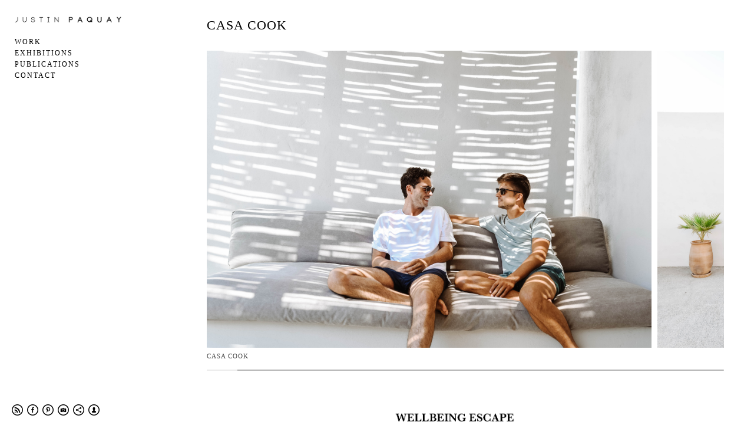

--- FILE ---
content_type: text/html; charset=UTF-8
request_url: https://www.justinpaquay.com/travel?tag=travel
body_size: 29910
content:
<!doctype html>
<html lang="fr" site-body ng-controller="baseController" prefix="og: http://ogp.me/ns#">
<head>
        <title>TRAVEL</title>
    <base href="/">
    <meta charset="UTF-8">
    <meta http-equiv="X-UA-Compatible" content="IE=edge,chrome=1">
    <meta name="viewport" content="width=device-width, initial-scale=1">

    <link rel="manifest" href="/manifest.webmanifest">

	
    <meta name="keywords" content="justinpaquay.com, TRAVEL, design travel lifestyle food ">
    <meta name="generator" content="justinpaquay.com">
    <meta name="author" content="justinpaquay.com">

    <meta itemprop="name" content="TRAVEL">
    <meta itemprop="url" content="https://www.justinpaquay.com/travel?tag=travel">

    <link rel="alternate" type="application/rss+xml" title="RSS TRAVEL" href="/extra/rss" />
    <!-- Open Graph data -->
    <meta property="og:title" name="title" content="TRAVEL">

	
    <meta property="og:site_name" content="Justin Paquay">
    <meta property="og:url" content="https://www.justinpaquay.com/travel?tag=travel">
    <meta property="og:type" content="website">

            <!--    This part will not change dynamically: except for Gallery image-->

    <meta property="og:image" content="https://dvqlxo2m2q99q.cloudfront.net/000_clients/483334/file/4833345R8IOt1X.png">
    <meta property="og:image:height" content="630">
    <meta property="og:image:width" content="1200">

    
    <meta property="fb:app_id" content="291101395346738">

    <!-- Twitter Card data -->
    <meta name="twitter:url" content="https://www.justinpaquay.com/travel?tag=travel">
    <meta name="twitter:title" content="TRAVEL">

	
	<meta name="twitter:site" content="Justin Paquay">
    <meta name="twitter:creator" content="justinpaquay.com">

    <link rel="dns-prefetch" href="https://cdn.portfolioboxdns.com">

    	
    <link rel="icon" href="https://dvqlxo2m2q99q.cloudfront.net/000_clients/483334/file/483334KrQRLAW2.png" type="image/png" />
    <link rel="shortcut icon" href="https://dvqlxo2m2q99q.cloudfront.net/000_clients/483334/file/483334KrQRLAW2.png" type="image/png" />

	<!-- sourcecss -->
<link rel="stylesheet" href="https://cdn.portfolioboxdns.com/pb3/application/_output/pb.out.front.ver.1764936980995.css" />
<!-- /sourcecss -->

    
            <script>
                (function(i,s,o,g,r,a,m){i['GoogleAnalyticsObject']=r;i[r]=i[r]||function(){
                    (i[r].q=i[r].q||[]).push(arguments)},i[r].l=1*new Date();a=s.createElement(o),
                    m=s.getElementsByTagName(o)[0];a.async=1;a.src=g;m.parentNode.insertBefore(a,m)
                })(window,document,'script','//www.google-analytics.com/analytics.js','ga');

                ga('create', 'UA-76737239-1', 'auto');
            </script>
            

</head>
<body id="pb3-body" pb-style="siteBody.getStyles()" style="visibility: hidden;" ng-cloak class="{{siteBody.getClasses()}}" data-rightclick="{{site.EnableRightClick}}" data-imgshadow="{{site.ThumbDecorationHasShadow}}" data-imgradius="{{site.ThumbDecorationBorderRadius}}"  data-imgborder="{{site.ThumbDecorationBorderWidth}}">

<img ng-if="site.LogoDoUseFile == 1" ng-src="{{site.LogoFilePath}}" alt="" style="display:none;">

<pb-scrol-to-top></pb-scrol-to-top>

<div class="containerNgView" ng-view autoscroll="true" page-font-helper></div>

<div class="base" ng-cloak>
    <div ng-if="base.popup.show" class="popup">
        <div class="bg" ng-click="base.popup.close()"></div>
        <div class="content basePopup">
            <div ng-include="base.popup.view"></div>
        </div>
    </div>
</div>

<logout-front></logout-front>

<script src="https://cdn.portfolioboxdns.com/pb3/application/_output/3rd.out.front.ver.js"></script>

<!-- sourcejs -->
<script src="https://cdn.portfolioboxdns.com/pb3/application/_output/pb.out.front.ver.1764936980995.js"></script>
<!-- /sourcejs -->

    <script>
        $(function(){
            $(document).on("contextmenu",function(e){
                return false;
            });
            $("body").on('mousedown',"img",function(){
                return false;
            });
            document.body.style.webkitTouchCallout='none';

	        $(document).on("dragstart", function() {
		        return false;
	        });
        });
    </script>
	<style>
		img {
			user-drag: none;
			user-select: none;
			-moz-user-select: none;
			-webkit-user-drag: none;
			-webkit-user-select: none;
			-ms-user-select: none;
		}
		[data-role="mobile-body"] .type-galleries main .gallery img{
			pointer-events: none;
		}
	</style>

<script>
    var isLoadedFromServer = true;
    var seeLiveMobApp = "";

    if(seeLiveMobApp == true || seeLiveMobApp == 1){
        if(pb.utils.isMobile() == true){
            pbAng.isMobileFront = seeLiveMobApp;
        }
    }
    var serverData = {
        siteJson : {"Guid":"15361q4F1FopEgpB","Id":483334,"Url":"justinpaquay.com","IsUnpublished":0,"SecondaryUrl":null,"AccountType":1,"LanguageId":8,"IsSiteLocked":0,"MetaValidationTag":null,"CustomCss":"","CustomHeaderBottom":null,"CustomBodyBottom":"","MobileLogoText":"Justin Paquay","MobileMenuBoxColor":"#ffffff","MobileLogoDoUseFile":1,"MobileLogoFileName":"483334jt9r96Dz.png","MobileLogoFileHeight":52,"MobileLogoFileWidth":600,"MobileLogoFileNameS3Id":0,"MobileLogoFilePath":"https:\/\/dvqlxo2m2q99q.cloudfront.net\/000_clients\/483334\/file\/483334jt9r96Dz.png","MobileLogoFontFamily":"'Times New Roman', Times, serif","MobileLogoFontSize":"17px","MobileLogoFontVariant":null,"MobileLogoFontColor":"#000000","MobileMenuFontFamily":"'Times New Roman', Times, serif","MobileMenuFontSize":"14px","MobileMenuFontVariant":null,"MobileMenuFontColor":"#000000","MobileMenuIconColor":"#000000","SiteTitle":"Justin Paquay","SeoKeywords":"design travel lifestyle food ","SeoDescription":"Justin Paquay est un photographe\/vid\u00e9aste.\nSes domaines de pr\u00e9dilection sont le voyage, le lifestyle, le design et  larchitecture dint\u00e9rieur.","ShowSocialMediaLinks":1,"SocialButtonStyle":2,"SocialButtonColor":"#000000","SocialShowShareButtons":1,"SocialFacebookShareUrl":null,"SocialFacebookUrl":"https:\/\/www.facebook.com\/paquayjustin","SocialTwitterUrl":null,"SocialFlickrUrl":null,"SocialLinkedInUrl":null,"SocialGooglePlusUrl":null,"SocialPinterestUrl":"https:\/\/www.pinterest.com\/justinpaquay\/","SocialInstagramUrl":"https:\/\/www.instagram.com\/paqju\/","SocialBlogUrl":null,"SocialFollowButton":1,"SocialFacebookPicFileName":"4833345R8IOt1X.png","SocialHideLikeButton":1,"SocialFacebookPicFileNameS3Id":0,"SocialFacebookPicFilePath":"https:\/\/dvqlxo2m2q99q.cloudfront.net\/000_clients\/483334\/file\/4833345R8IOt1X.png","BgImagePosition":2,"BgUseImage":null,"BgColor":"#ffffff","BgFileName":"","BgFileWidth":null,"BgFileHeight":null,"BgFileNameS3Id":null,"BgFilePath":null,"BgBoxColor":"#ffffff","LogoDoUseFile":1,"LogoText":"","LogoFileName":"483334SWuNTULR.png","LogoFileHeight":227,"LogoFileWidth":1701,"LogoFileNameS3Id":0,"LogoFilePath":"https:\/\/dvqlxo2m2q99q.cloudfront.net\/000_clients\/483334\/file\/483334SWuNTULR.png","LogoDisplayHeight":"24px","LogoFontFamily":"'Times New Roman', Times, serif","LogoFontVariant":null,"LogoFontSize":"24px","LogoFontColor":"#000000","LogoFontSpacing":"5px","LogoFontUpperCase":1,"ActiveMenuFontIsUnderline":0,"ActiveMenuFontIsItalic":0,"ActiveMenuFontIsBold":0,"ActiveMenuFontColor":"#b6b6bd","HoverMenuFontIsUnderline":0,"HoverMenuFontIsItalic":0,"HoverMenuFontIsBold":0,"HoverMenuBackgroundColor":null,"ActiveMenuBackgroundColor":null,"MenuFontFamily":"'Times New Roman', Times, serif","MenuFontVariant":"","MenuFontSize":"12px","MenuFontColor":"#000000","MenuFontColorHover":"#b6b6bd","MenuBoxColor":"#ffffff","MenuBoxBorder":1,"MenuFontSpacing":"8px","MenuFontUpperCase":1,"H1FontFamily":"'Times New Roman', Times, serif","H1FontVariant":null,"H1FontColor":"#000000","H1FontSize":"22px","H1Spacing":"1px","H1UpperCase":1,"H2FontFamily":"Work Sans","H2FontVariant":500,"H2FontColor":"#000000","H2FontSize":"18px","H2Spacing":"1px","H2UpperCase":1,"H3FontFamily":"'Times New Roman', Times, serif","H3FontVariant":null,"H3FontColor":"#000000","H3FontSize":"15px","H3Spacing":"1px","H3UpperCase":0,"PFontFamily":"'Times New Roman', Times, serif","PFontVariant":null,"PFontColor":"#474747","PFontSize":"14px","PLineHeight":"25px","PLinkColor":"#021177","PLinkColorHover":"#2e2e2e","PSpacing":"2px","PUpperCase":0,"ListFontFamily":"'Times New Roman', Times, serif","ListFontVariant":null,"ListFontColor":"#474747","ListFontSize":"11px","ListSpacing":"4px","ListUpperCase":1,"ButtonColor":"#000000","ButtonHoverColor":"#555555","ButtonTextColor":"#ffffff","SiteWidth":2,"ImageQuality":null,"DznLayoutGuid":14,"DsnLayoutViewFile":"left03","DsnLayoutTitle":"left03","DsnLayoutType":"left","DsnMobileLayoutGuid":9,"DsnMobileLayoutViewFile":"mobilemenu09","DsnMobileLayoutTitle":"mobilemenu09","FaviconFileNameS3Id":0,"FaviconFileName":"483334KrQRLAW2.png","FaviconFilePath":"https:\/\/dvqlxo2m2q99q.cloudfront.net\/000_clients\/483334\/file\/483334KrQRLAW2.png","ThumbDecorationBorderRadius":"0px","ThumbDecorationBorderWidth":"0px","ThumbDecorationBorderColor":"#474747","ThumbDecorationHasShadow":0,"MobileLogoDisplayHeight":"19px","IsFooterActive":0,"FooterContent":"","MenuIsInfoBoxActive":0,"MenuInfoBoxText":"","MenuImageFileName":"","MenuImageFileNameS3Id":null,"MenuImageFilePath":null,"FontCss":"<link id='sitefonts' href='https:\/\/fonts.googleapis.com\/css?subset=latin,latin-ext,greek,cyrillic&family=Work+Sans:500' rel='stylesheet' type='text\/css'>","ShopSettings":{"Guid":"4833347fN5vHAm","SiteId":483334,"ShopName":"Justin Paquay","Email":"justinpaquay@gmail.com","ResponseSubject":"Confirmation de commande","ResponseEmail":"Je vous remercie pour votre commande et la confiance que vous avez bien voulu m'accorder.\n\nComme indiqu\u00e9 lors de votre paiement, la photographie que vous venez d'achet\u00e9 est livr\u00e9e sans encadrement et uniquement sur papier. Elle provient d'une s\u00e9rie personnelle, disponible en \u00e9dition ouverte ou en \u00e9dition limit\u00e9e \u00e0 10 exemplaires. Les \u00e9ditions limit\u00e9es sont num\u00e9rot\u00e9es et sign\u00e9es. Sauf indication contraire, tous les tirages sont imprim\u00e9s sur du papier Baryt\u00e9 pigment\u00e9.\n\nUn mail vous sera envoy\u00e9 le jour de l'exp\u00e9dition.\n\nInstructions d'entretien des tirages photographiques\nPour garantir la long\u00e9vit\u00e9 de votre tirage photographique, je vous recommande ce qui suit:\n\nGardez votre impression \u00e0 l'abri des rayons directs du soleil\nFaites-le encadrer par un encadreur professionnel avec un panneau mat.","ReceiptNote":"","PaymentMethod":"paypal","InvoiceDueDays":30,"HasStripeUserData":null,"Address":"11, rue de la libert\u00e9","Zip":4020,"City":"Li\u00e8ge","CountryCode":"BE","OrgNr":null,"PayPalEmail":"justinpaquay@gmail.com","Currency":"EUR","ShippingInfo":"Votre impression arrivera dans un tube de transport photo. Cela gardera votre impression prot\u00e9g\u00e9e jusqu&#039;\u00e0 ce qu&#039;elle soit pr\u00eate pour l&#039;encadrement et puisse \u00eatre stock\u00e9e en toute s\u00e9curit\u00e9 lors du transport.\n\nToutes les commandes sont exp\u00e9di\u00e9es avec un num\u00e9ro de suivi via Bpost d\u00e8s r\u00e9ception de paiement.\n\nComptez une dizaine de jours entre la r\u00e9ception du r\u00e8glement et le jour de la livraison \u00e0 domicile pour la Belgique, moins de 15 jours pour la plupart des autres destinations.","ReturnPolicy":"Tirages photographiques \nJe ne suis pas en mesure d'accepter de retours ou d'\u00e9changes pour le moment.\n\nJe prends toutes les pr\u00e9cautions n\u00e9cessaires pour que votre impression imprim\u00e9e arrive en toute s\u00e9curit\u00e9. \n\nMerci de votre compr\u00e9hension.","TermsConditions":"Conditions g\u00e9n\u00e9rales de vente.\nD\u00e9finitions\u00a0:\nL'acheteur est celui qui a pass\u00e9 la commande,\u00a0le fournisseur est celui qui a accept\u00e9 d\u2019ex\u00e9cuter la commande, \u00e0 savoir\u00a0\" Justin Paquay \".Les pr\u00e9sentes conditions de vente sont conclues, d\u2019une part, par Justin Paquay, dont le si\u00e8ge social est 11, rue de la libert\u00e9 \u2013 4020 Li\u00e8ge inscrit comme freelance \u00e0 la Smart, ci-apr\u00e8s d\u00e9nomm\u00e9 \" le vendeur \" et, d\u2019autre part, par toute personne physique ou morale souhaitant proc\u00e9der \u00e0 un achat via le site Internet du vendeur, d\u00e9nomm\u00e9e ci-apr\u00e8s \"l\u2019acheteur\".\n\nObjet\u00a0:\n\nLes pr\u00e9sentes conditions de vente visent \u00e0 d\u00e9finir les relations contractuelles entre le vendeur et l\u2019acheteur ainsi que les conditions applicables \u00e0 tout achat effectu\u00e9 par le biais du site du vendeur, que l\u2019acheteur soit professionnel ou consommateur.\nL\u2019acquisition d\u2019un bien ou d\u2019un service \u00e0 travers le pr\u00e9sent site implique une acceptation sans r\u00e9serve par l\u2019acheteur des pr\u00e9sentes conditions de vente.Ces conditions de vente pr\u00e9vaudront sur toutes autres conditions g\u00e9n\u00e9rales ou particuli\u00e8res non express\u00e9ment agr\u00e9\u00e9es par le vendeur.\nLe vendeur se r\u00e9serve de pouvoir modifier ses conditions de vente \u00e0 tout moment. Dans ce cas, les conditions applicables seront celles en vigueur \u00e0 la date de la commande par l\u2019acheteur.\n\nAchetez sur www.justinpaquay.com:\nEn achetant sur www.justinpaquay.com vous pourrez d\u00e9couvrir une multitudes de photographies dans diff\u00e9rents styles, con\u00e7ues \u00e0 partir de techniques vari\u00e9es. Le tirage des photographies propos\u00e9es sur www.justinpaquay.com proviennent d'une\u00a0\u00e9dition ouverte ou en \u00e9dition limit\u00e9e \u00e0 10 exemplaires. Les \u00e9ditions limit\u00e9es sont num\u00e9rot\u00e9es et sign\u00e9es. Sauf indication contraire, tous les tirages sont imprim\u00e9s sur du papier Baryt\u00e9 pigment\u00e9.\nFormat & finition : Vous avez le choix entre deux formats d\u2019impressions: 50x70 et 40x50. La photographie est imprim\u00e9e sur papier Baryt\u00e9 donnant un aspect lisse, satin\u00e9\u00a0et sans reflet \u00e0 la photographie. Pour tout autre format, veuillez me contacter \u00e0 l'adresse suivant: justinpaquay@gmail.com\n\nCommander :\nEn passant commande, vous acceptez express\u00e9ment les conditions g\u00e9n\u00e9rales reprises ci-dessous.L\u2019acheteur, qui d\u00e9sire acheter un produit sur le site de\u00a0www.justinpaquay.com doit imp\u00e9rativement :\u00a0Remplir le bon de commande en ligne; Justin Paquay ne peut \u00eatre tenu responsable pour des erreurs d\u2019encodage commises par le client, qui emp\u00eacheraient la bonne livraison de la commande,Valider sa commande d\u00e9taill\u00e9e apr\u00e8s l'avoir v\u00e9rifi\u00e9e,Effectuer le paiement dans les conditions pr\u00e9vues.Une fois le processus de commande achev\u00e9, vous n'avez plus de possibilit\u00e9 de renoncer \u00e0 celle-ci.Aucune commande ne liera Justin Paquay avant que cette derni\u00e8re ne l'ait confirm\u00e9e par courrier \u00e9lectronique. (Email)La confirmation de la commande entra\u00eene acceptation des pr\u00e9sentes conditions de vente, la reconnaissance d'en avoir parfaite connaissance et la renonciation \u00e0 se pr\u00e9valoir de ses propres conditions d'achat ou d'autres conditions.La\u00a0confirmation de commande est envoy\u00e9e par courrier \u00e9lectronique (Email) et reprend\u00a0les informations contractuelles suivantes :la d\u00e9signation du produit command\u00e9,les modalit\u00e9s de livraison,le prix toutes taxes comprises (TTC) et les modalit\u00e9s de paiement,les coordonn\u00e9es du fournisseur.\u00a0La confirmation vaudra signature et acceptation des op\u00e9rations effectu\u00e9es.\n\nDroit de r\u00e9traction :Les travaux de reproduction, r\u00e9alis\u00e9s sur sp\u00e9cifications de l\u2019acheteur,\u00a0ne peuvent faire l\u2019objet du droit de r\u00e9tractation.\u00a0Le site propose des formats et finitions pr\u00e9cises, de plus les \u0153uvres sont num\u00e9rot\u00e9es.\n\nPaiement et validation de la commande :Les \u0153uvres command\u00e9s restent notre propri\u00e9t\u00e9 exclusive jusqu\u2019au paiement int\u00e9gral de la commande par l\u2019acheteur.La commande ne sera valid\u00e9e qu\u2019apr\u00e8s enregistrement du paiement. Un Email de confirmation vous sera envoy\u00e9 \u00e0 cet effet.Le\u00a0paiement\u00a0sur\u00a0notre\u00a0site\u00a0est\u00a0enti\u00e8rement\u00a0s\u00e9curis\u00e9\u00a0gr\u00e2ce\u00a0au\u00a0syst\u00e8me\u00a0de\u00a0paiement\u00a0en\u00a0ligne PAYPA. Vos\u00a0donn\u00e9es\u00a0bancaires\u00a0sont\u00a0transmises de\u00a0fa\u00e7on\u00a0s\u00e9curis\u00e9e\u00a0et\u00a0ne\u00a0sont\u00a0jamais\u00a0en\u00a0possession\u00a0de Justin Paquay. Un seul moyen de paiement est mis \u00e0 votre disposition, via PAYPAL.Dans ce cas, le\u00a0d\u00e9lai\u00a0de\u00a0traitement de la commande\u00a0est de 3- 4 jours\u00a0ouvrables apr\u00e8s\u00a0r\u00e9ception\u00a0de\u00a0votre\u00a0virement.\n\nD\u00e9lais de livraison \u2013 Dur\u00e9e du contrat : Votre impression arrivera dans un tube de transport photo. Cela gardera votre impression prot\u00e9g\u00e9e jusqu'\u00e0 ce qu'elle soit pr\u00eate pour l'encadrement et puisse \u00eatre stock\u00e9 en toute s\u00e9curit\u00e9 lors du transport.\n\nToutes les commandes sont exp\u00e9di\u00e9es avec un num\u00e9ro de suivi via Bpost d\u00e8s r\u00e9ception de leur r\u00e8glement.\n\nIl faut comptez\u00a0 3-4 jours entre la r\u00e9ception du r\u00e8glement et le jour de la livraison \u00e0 domicile pour la Belgique, moins de 10 jours pour la plupart des autres destinations.\nLes p\u00e9riodes de cong\u00e9s seront indiqu\u00e9es et les d\u00e9lais adapt\u00e9s.\n\nLivraison : Qui s'occupe de la livraison de l'\u0153uvre d'art ? Les livraisons sont envoy\u00e9es \u00e0 l'adresse indiqu\u00e9e sur le bon de commande.Actuellement, seuls\u00a0les frais de livraisons dans les pays suivants sont indiqu\u00e9s : Belgique et Europe. Pour les autres pays : contacter moi via justinpaquay@gmail.com\n\nL'\u0153uvre n'est pas assur\u00e9e pendant le transport. Les \u0153uvres sont transport\u00e9es aux risques du vendeur jusqu'\u00e0 l'adresse de la livraison pr\u00e9cis\u00e9e par l'acheteur. A dater de ce moment, l'acheteur en assume seul les risques.Absence lors de la livraison :Si personne n'est pr\u00e9sent \u00e0 l'adresse de livraison entre les heures convenues, l'\u0153uvre pourra \u00eatre repr\u00e9sent\u00e9e. Les frais de transport seront \u00e0 nouveau port\u00e9s en compte \u00e0 charge de l'acheteur.\u00a0\n\n\u00c0 combien s'\u00e9l\u00e8vent les frais de livraison ? Les frais de livraison, taxes ou droits de douane \u00e9ventuels sont \u00e0 la charge de l\u2019acheteur. Les frais sont calcul\u00e9s en fonction des dimensions, du poids de l'\u0153uvre d'art ainsi que du pays de livraison. Ces frais de livraison seront ajout\u00e9s au prix de l'\u0153uvre d'art avant la confirmation de votre commande. Afin d'estimer vos frais de livraison, il vous suffit de placer le ou les produits dans votre panier et d\u2019y indiquer le pays.\n\nSuis-je prot\u00e9g\u00e9 en cas de probl\u00e8me li\u00e9 \u00e0 la livraison ?En cas de dommage pendant le transport,\u00a0Je ne suis pas en mesure d'accepter de retours ou d'\u00e9changes pour le moment.\nJe prends toutes les pr\u00e9cautions n\u00e9cessaires pour que votre impression imprim\u00e9e arrive en toute s\u00e9curit\u00e9. Il n'y a donc aucune garantie.\n\nMerci de votre compr\u00e9hension.\n\nLes prix :Le vendeur se r\u00e9serve le droit de modifier ses prix \u00e0 tout moment. N\u00e9anmoins, les prix applicables \u00e0 la commande sont ceux en vigueur au moment de la confirmation de celle-ci.Les prix figurant sur le site, sont des prix en euro et TVA 21% comprise. Les prix indiqu\u00e9s ne comprennent pas les frais de transport et de livraison.\u00a0Le prix d'une \u0153uvre d'art est fix\u00e9 par Justin Paquay selon plusieurs crit\u00e8res. Il d\u00e9pend d'abord de son mode de fabrication : (type et support d'impression, finition ...etc) puis de sa dimension...\n\nDonn\u00e9es \u00e0 caract\u00e8re personnel :Toutes les donn\u00e9es personnelles n\u00e9cessaires au traitement d\u2019une commande sont conserv\u00e9es par le vendeur ou ses collaborateurs et peuvent \u00eatre transmises aux entreprises avec lesquelles le vendeur \u2013 ou ses fournisseurs \u2013 collabore(nt), lorsqu\u2019une telle communication est n\u00e9cessaire au traitement de la commande..Preuves :Les parties acceptent, dans le cadre de leurs relations, les moyens de preuve \u00e9lectroniques (\u00e0 titre exemplatif: l'email, les backups informatiques, ...).\n\nPropri\u00e9t\u00e9 intellectuelle :Tous les \u00e9l\u00e9ments du Site de www.justinpaquay.com\u00a0 sont prot\u00e9g\u00e9s par le droit d'auteur et par les principes du droit de la propri\u00e9t\u00e9 intellectuelle. \u00a0Il ne peut \u00eatre copi\u00e9, modifi\u00e9, plac\u00e9 sur un autre site ou publi\u00e9 sous une quelconque forme que ce soit, sans l\u2019autorisation \u00e9crite pr\u00e9alable de Justin Paquay.\n\nLitiges :Tous les litiges relatifs \u00e0 l'interpr\u00e9tation ou \u00e0 l'application de cet accord qui ne peuvent \u00eatre r\u00e9gl\u00e9s \u00e0 l'amiable seront soumis aux tribunaux de droit Belge.\nJ\u2019accepte les conditions g\u00e9n\u00e9rales de vente et je valide les conditions et tarifs de la commande pour l'achat phographique.\nLe client reconna\u00eet avoir pris connaissance des conditions g\u00e9n\u00e9rales de vente ci- dessus.\n\n\nJustin Paquay\u00a0\n11, rue de la libert\u00e9 \u2013 4020 Li\u00e8ge \u2022 justinpaquay@gmail.com T\u00e9l.: 0493502961","ShippingRegions":[{"Guid":"483334GjU2Hkwu","SiteId":483334,"CountryCode":"BE","ShippingCost":6,"created_at":"2020-05-04 10:20:29","updated_at":"2020-05-04 10:20:29"},{"Guid":"483334HBONjDwj","SiteId":483334,"CountryCode":"EU","ShippingCost":16,"created_at":"2020-04-28 15:36:58","updated_at":"2020-04-28 15:36:58"}],"TaxRegions":[]},"UserTranslatedText":{"Guid":"483334dPCIWR9V","SiteId":483334,"Message":"Message","YourName":"Votre nom","EnterTheLetters":"Recopier les lettres","Send":"Envoyer","ThankYou":"Merci","Refresh":"Rafraichir","Follow":"Suivre","Comment":"Commentaire","Share":"Partager","CommentOnPage":"Commenter","ShareTheSite":"Partager ce site","ShareThePage":"Partager cette page","AddToCart":"Ajouter au panier","ItemWasAddedToTheCart":"L&#039;article a \u00e9t\u00e9 ajout\u00e9 au panier","Item":"Article","YourCart":"Votre panier","YourInfo":"Vos coordon\u00e9es","Quantity":"Quantit\u00e9","Product":"Article","ItemInCart":"Article","BillingAddress":"Adresse de facturation","ShippingAddress":"Adresse de livraison","OrderSummary":"R\u00e9capitulatif de la commande","ProceedToPay":"Proc\u00e9der au paiement","Payment":"Paiement","CardPayTitle":"Informations sur la carte de cr\u00e9dit","PaypalPayTitle":"Votre paiement sera effectu\u00e9 via Paypal.","InvoicePayTitle":"Votre paiement sera effectu\u00e9 par facture.","ProceedToPaypal":"Proc\u00e9der au paiement via Paypal","ConfirmInvoice":"Confirmer le paiement par facture","NameOnCard":"Nom","APrice":"Prix","Options":"Options","SelectYourCountry":"Choisir votre pays","Remove":"Supprimer","NetPrice":"Prix net","Vat":"TVA","ShippingCost":"Frais de livraison","TotalPrice":"Prix total","Name":"Nom","Address":"Adresse","Zip":"Code postal","City":"Ville","State":"\u00c9tat\/R\u00e9gion","Country":"Pays","Email":"Email","Phone":"T\u00e9l\u00e9phone","ShippingInfo":"Frais de livraison","Checkout":"Paiement","Organization":"Organisation","DescriptionOrder":"Description","InvoiceDate":"Date","ReceiptDate":"Date","AmountDue":"Montant d\u00fb","AmountPaid":"Montant pay\u00e9","ConfirmAndCheckout":"Confirmation & paiement","Back":"Retour","Pay":"Payer","ClickToPay":"Cliquer pour payer","AnErrorHasOccurred":"Une erreur est survenue","PleaseContactUs":"Veuillez nous contacter","Receipt":"Re\u00e7u","Print":"Imprimer","Date":"Date","OrderNr":"Num\u00e9ro de commande","PayedWith":"Pay\u00e9 par","Seller":"Vendeur","HereIsYourReceipt":"Voici votre re\u00e7u","AcceptTheTerms":"acceptez les termes","Unsubscribe":"Se d\u00e9sabonner","ViewThisOnline":"Voir en ligne","Price":"Prix","SubTotal":"Sous-total","Tax":"TVA","OrderCompleteMessage":"Veuillez t\u00e9l\u00e9charger votre re\u00e7u.","DownloadReceipt":"T\u00e9l\u00e9charger le re\u00e7u.","ReturnTo":"Retour vers le site","ItemPurchasedFrom":"les articles ont \u00e9t\u00e9 achet\u00e9s aupr\u00e8s de","SameAs":"M\u00eame que","SoldOut":"\u00c9PUIS\u00c9","ThisPageIsLocked":"Cette page est verrouill\u00e9e","Invoice":"Facture","BillTo":"Facture to :","Ref":"R\u00e9f\u00e9rence","DueDate":"Date d'\u00e9ch\u00e9ance","Notes":"Notes :","CookieMessage":"Nous utilisons des cookies pour vous offrir la meilleure exp\u00e9rience sur notre site. En poursuivant votre navigation sur ce site, vous acceptez l'utilisation de cookies.","CompleteOrder":"Terminer la commande","Prev":"Pr\u00e9c\u00e9dent","Next":"Suivant","Tags":"design lifestyle travel food","Description":"Description","Educations":"Formation","Experiences":"Exp\u00e9rience","Awards":"R\u00e9compenses","Exhibitions":"Expositions","Skills":"Comp\u00e9tences","Interests":"Centres d'int\u00e9r\u00eats","Languages":"Langues","Contacts":"Contact","Present":"Aujourd\u2019hui","created_at":"2015-12-28 23:00:23","updated_at":"2018-04-01 11:23:59"},"GoogleAnalyticsSnippet":"\n  (function(i,s,o,g,r,a,m){i['GoogleAnalyticsObject']=r;i[r]=i[r]||function(){\n  (i[r].q=i[r].q||[]).push(arguments)},i[r].l=1*new Date();a=s.createElement(o),\n  m=s.getElementsByTagName(o)[0];a.async=1;a.src=g;m.parentNode.insertBefore(a,m)\n  })(window,document,'script','https:\/\/www.google-analytics.com\/analytics.js','ga');\n\n  ga('create', 'UA-76737239-1', 'auto');\n  ga('send', 'pageview');\n\n<!-- Global site tag (gtag.js) - Google Analytics -->\n<script async src=\"https:\/\/www.googletagmanager.com\/gtag\/js?id=UA-76737239-2\">\n\n  window.dataLayer = window.dataLayer || [];\n  function gtag(){dataLayer.push(arguments);}\n  gtag('js', new Date());\n\n  gtag('config', 'UA-76737239-2');\n","GoogleAnalyticsObjects":"{\"objType\":\"ga\",\"account\":\"ga('create', 'UA-76737239-1', 'auto');\",\"pages\":[\"ga('send', 'pageview', { page: $locationProvider.path() });\"]}","EnableRightClick":0,"EnableCookie":0,"EnableRSS":1,"SiteBGThumb":null,"ClubType":null,"ClubMemberAtSiteId":null,"ProfileImageFileName":null,"ProfileImageS3Id":null,"CoverImageFileName":null,"CoverImageS3Id":null,"ProfileImageFilePath":null,"CoverImageFilePath":null,"StandardBgImage":null,"NrOfProLikes":0,"NrOfFreeLikes":0,"NrOfLikes":0,"ClientCountryCode":"BE","HasRequestedSSLCert":3,"CertNextUpdateDate":1731147532,"IsFlickrWizardComplete":null,"FlickrNsId":null,"SignUpAccountType":null,"created_at":1451340023000},
        pageJson : {"Guid":"483334F4ZlPhcw","PageTitle":"TRAVEL","Uri":"travel","IsStartPage":0,"IsFavorite":0,"IsUnPublished":0,"IsPasswordProtected":0,"SeoDescription":"","BlockContent":"","DescriptionPosition":2,"ListImageMargin":null,"ListImageSize":0,"BgImage":null,"BgImageHeight":0,"BgImageWidth":0,"BgImagePosition":0,"BgImageS3LocationId":0,"PageBGThumb":null,"AddedToClubId":null,"DznTemplateGuid":60,"DsnTemplateType":"blogs","DsnTemplateSubGroup":"blogs","DsnTemplatePartDirective":null,"DsnTemplateViewFile":"verticalblog","DsnTemplateProperties":[{"type":"main-text-prop","position":"contentPanel"},{"type":"main-text-position-prop","position":"displaySettings","settings":{"enablePreStyle":0}},{"type":"blog-prop","position":"contentPanel"}],"DsnTemplateHasPicview":null,"DsnTemplateIsCustom":null,"DsnTemplateCustomTitle":null,"DsnTemplateCustomHtml":"","DsnTemplateCustomCss":"","DsnTemplateCustomJs":"","BlogPosts":[{"Guid":"4833341NnO6m4U","Content":"","ContentSummary":"","IsPublished":1,"AllowComments":1,"Title":"PARIS FASHION WEEK 2024","Url":"paris","DsnBlogPostTemplateId":2,"MetaDescription":"Les meilleurs h\u00f4tels o\u00f9 poser ses valiser lors de la fashion week de paris. Les meilleurs restaurants o\u00f9 rencontrer toutes la faune de la fashion week \u00e0 Paris.","ImagePosition":0,"PostDate":"2024-01-21 00:00:00","ViewFile":"horizontal01","BlogGalleryItems":[{"Guid":"twJlB2Rcfagh6DZF","FileName":"capture-decran-2024-02-23-a-173804-3f66f8.png","S3LocationId":0,"Idx":0,"Height":1898,"Width":2880,"VideoThumbUrl":null,"VideoUrl":null,"ListText":"","TextContent":"","BlogPostGuid":"4833341NnO6m4U","SiteId":483334,"PageGuid":"483334F4ZlPhcw"},{"Guid":"iBmmzjKL21MRJ9qG","FileName":"capture-decran-2024-02-23-a-173810-8466c9.png","S3LocationId":0,"Idx":1,"Height":1890,"Width":1274,"VideoThumbUrl":null,"VideoUrl":null,"ListText":"","TextContent":"","BlogPostGuid":"4833341NnO6m4U","SiteId":483334,"PageGuid":"483334F4ZlPhcw"},{"Guid":"rc8hVkGKXnynTLbo","FileName":"capture-decran-2024-02-23-a-173827-8bb100.png","S3LocationId":0,"Idx":2,"Height":1908,"Width":1262,"VideoThumbUrl":null,"VideoUrl":null,"ListText":"","TextContent":"","BlogPostGuid":"4833341NnO6m4U","SiteId":483334,"PageGuid":"483334F4ZlPhcw"},{"Guid":"EfpQAmYmMmqZypN4","FileName":"capture-decran-2024-02-23-a-173816-d11141.png","S3LocationId":0,"Idx":3,"Height":1910,"Width":1266,"VideoThumbUrl":null,"VideoUrl":null,"ListText":"","TextContent":"","BlogPostGuid":"4833341NnO6m4U","SiteId":483334,"PageGuid":"483334F4ZlPhcw"},{"Guid":"xNtdPZGvlZlrRqLb","FileName":"capture-decran-2024-02-23-a-173833-06ceaa.png","S3LocationId":0,"Idx":4,"Height":1896,"Width":1274,"VideoThumbUrl":null,"VideoUrl":null,"ListText":"","TextContent":"","BlogPostGuid":"4833341NnO6m4U","SiteId":483334,"PageGuid":"483334F4ZlPhcw"},{"Guid":"g54KSwIYz6IE7wbu","FileName":"capture-decran-2024-02-23-a-173822-20a776.png","S3LocationId":0,"Idx":5,"Height":1908,"Width":2894,"VideoThumbUrl":null,"VideoUrl":null,"ListText":"","TextContent":"","BlogPostGuid":"4833341NnO6m4U","SiteId":483334,"PageGuid":"483334F4ZlPhcw"},{"Guid":"TdGd9NukGUzWnEco","FileName":"capture-decran-2024-02-23-a-173627-befe8f.png","S3LocationId":0,"Idx":6,"Height":1894,"Width":2852,"VideoThumbUrl":null,"VideoUrl":null,"ListText":"","TextContent":"","BlogPostGuid":"4833341NnO6m4U","SiteId":483334,"PageGuid":"483334F4ZlPhcw"},{"Guid":"HtQMq8FZdZlIlKz3","FileName":"capture-decran-2024-02-23-a-173712-20a776.png","S3LocationId":0,"Idx":7,"Height":1888,"Width":2864,"VideoThumbUrl":null,"VideoUrl":null,"ListText":"","TextContent":"","BlogPostGuid":"4833341NnO6m4U","SiteId":483334,"PageGuid":"483334F4ZlPhcw"},{"Guid":"N22RtWYo6oTJRukQ","FileName":"capture-decran-2024-02-23-a-173722-927ab7.png","S3LocationId":0,"Idx":8,"Height":1898,"Width":1252,"VideoThumbUrl":null,"VideoUrl":null,"ListText":"","TextContent":"","BlogPostGuid":"4833341NnO6m4U","SiteId":483334,"PageGuid":"483334F4ZlPhcw"},{"Guid":"lG1G1RlNYrV5ouJI","FileName":"qphotos-lofficielhomme-pfw25-justinpaquay32-5c3523.jpg","S3LocationId":0,"Idx":9,"Height":5712,"Width":4284,"VideoThumbUrl":null,"VideoUrl":null,"ListText":"","TextContent":"","BlogPostGuid":"4833341NnO6m4U","SiteId":483334,"PageGuid":"483334F4ZlPhcw"},{"Guid":"Mo53UDnayXPYTSBD","FileName":"photos-lofficielhomme-pfw25-justinpaquay16-d2d295.jpg","S3LocationId":0,"Idx":10,"Height":3085,"Width":4623,"VideoThumbUrl":null,"VideoUrl":null,"ListText":"","TextContent":"","BlogPostGuid":"4833341NnO6m4U","SiteId":483334,"PageGuid":"483334F4ZlPhcw"},{"Guid":"PgDQncJYYrVd2dh3","FileName":"capture-decran-2024-02-23-a-173739-84fd3e.png","S3LocationId":0,"Idx":11,"Height":1896,"Width":2858,"VideoThumbUrl":null,"VideoUrl":null,"ListText":"","TextContent":"","BlogPostGuid":"4833341NnO6m4U","SiteId":483334,"PageGuid":"483334F4ZlPhcw"},{"Guid":"g3uGIBx73nj5zJ5w","FileName":"capture-decran-2024-02-23-a-173959-fcb360.png","S3LocationId":0,"Idx":12,"Height":1894,"Width":2876,"VideoThumbUrl":null,"VideoUrl":null,"ListText":"","TextContent":"","BlogPostGuid":"4833341NnO6m4U","SiteId":483334,"PageGuid":"483334F4ZlPhcw"}],"IsFullPost":true},{"Guid":"483334XYjoUKyx","Content":"","ContentSummary":"","IsPublished":1,"AllowComments":1,"Title":"Lanzarote","Url":"lanzarote","DsnBlogPostTemplateId":2,"MetaDescription":"Sur le pas de c\u00e9sar manrique \u00e0 Lanzarote. D\u00e9couverte de l&#039;\u00eele et de ces plages magnifique. Les iles canaries, la destination parfaite en octobre.","ImagePosition":0,"PostDate":"2023-10-16 00:00:00","ViewFile":"horizontal01","BlogGalleryItems":[{"Guid":"FAPzLo4Z4GSG5Qu1","FileName":"3efc48fe-4004-46a1-86aa-36322d4e3715-95f45f.jpg","S3LocationId":0,"Idx":0,"Height":4480,"Width":6714,"VideoThumbUrl":null,"VideoUrl":null,"ListText":"","TextContent":"","BlogPostGuid":"483334XYjoUKyx","SiteId":483334,"PageGuid":"483334F4ZlPhcw"},{"Guid":"mOebdMpUgkDcuZtK","FileName":"b273635a-040f-411a-a1ee-f5027c1a2599-f4025f.jpg","S3LocationId":0,"Idx":1,"Height":4480,"Width":6714,"VideoThumbUrl":null,"VideoUrl":null,"ListText":"","TextContent":"","BlogPostGuid":"483334XYjoUKyx","SiteId":483334,"PageGuid":"483334F4ZlPhcw"},{"Guid":"oPdSxmIq8qSQN4VI","FileName":"47813fbc-ce54-4879-b6a6-7618307787cc-b2313d.jpg","S3LocationId":0,"Idx":2,"Height":4446,"Width":6663,"VideoThumbUrl":null,"VideoUrl":null,"ListText":"","TextContent":"","BlogPostGuid":"483334XYjoUKyx","SiteId":483334,"PageGuid":"483334F4ZlPhcw"},{"Guid":"TcX681fD4ErxFjQ8","FileName":"a7015f01-7cca-4370-a78e-51fa9a47e2a2-619818.jpg","S3LocationId":0,"Idx":3,"Height":6714,"Width":4480,"VideoThumbUrl":null,"VideoUrl":null,"ListText":"","TextContent":"","BlogPostGuid":"483334XYjoUKyx","SiteId":483334,"PageGuid":"483334F4ZlPhcw"},{"Guid":"FHFBpUoQ7yMX9BOx","FileName":"ad7bbce8-b74c-4871-87b0-c71f68c31d9a-f8b53b.jpg","S3LocationId":0,"Idx":4,"Height":4444,"Width":6666,"VideoThumbUrl":null,"VideoUrl":null,"ListText":"","TextContent":"","BlogPostGuid":"483334XYjoUKyx","SiteId":483334,"PageGuid":"483334F4ZlPhcw"},{"Guid":"w0iLSDnSejaYfVg5","FileName":"8ee58588-8d3c-4ffa-a126-42cd9a948173-d5bd47.jpg","S3LocationId":0,"Idx":5,"Height":6714,"Width":4480,"VideoThumbUrl":null,"VideoUrl":null,"ListText":"","TextContent":"","BlogPostGuid":"483334XYjoUKyx","SiteId":483334,"PageGuid":"483334F4ZlPhcw"},{"Guid":"D1URKzWG0vWD10V0","FileName":"419244a2-333c-4964-9d14-259762a8c33e-e8692d.jpg","S3LocationId":0,"Idx":6,"Height":3288,"Width":2055,"VideoThumbUrl":null,"VideoUrl":null,"ListText":"","TextContent":"","BlogPostGuid":"483334XYjoUKyx","SiteId":483334,"PageGuid":"483334F4ZlPhcw"},{"Guid":"krefNqGypao4KF2z","FileName":"2bf81a79-514b-42d8-a8e6-99ebb3b89c09-0462ea.jpg","S3LocationId":0,"Idx":7,"Height":4000,"Width":2250,"VideoThumbUrl":null,"VideoUrl":null,"ListText":"","TextContent":"","BlogPostGuid":"483334XYjoUKyx","SiteId":483334,"PageGuid":"483334F4ZlPhcw"},{"Guid":"LR1GXbyFL6r7zGn4","FileName":"c3019a03-a359-4e66-9804-24ea7873c94c-de7580.jpg","S3LocationId":0,"Idx":8,"Height":4472,"Width":6702,"VideoThumbUrl":null,"VideoUrl":null,"ListText":"","TextContent":"","BlogPostGuid":"483334XYjoUKyx","SiteId":483334,"PageGuid":"483334F4ZlPhcw"},{"Guid":"IcMgnPxPaY4atWqA","FileName":"5e013b85-7bd8-4e35-8c90-07dbccaae11b-d4e956.jpg","S3LocationId":0,"Idx":9,"Height":5584,"Width":8368,"VideoThumbUrl":null,"VideoUrl":null,"ListText":"","TextContent":"","BlogPostGuid":"483334XYjoUKyx","SiteId":483334,"PageGuid":"483334F4ZlPhcw"},{"Guid":"dMT2zweNffbpk6Rf","FileName":"557c34cc-32d0-4ce8-adbb-c1d17bdc4aed-eb990c.jpg","S3LocationId":0,"Idx":10,"Height":6714,"Width":4480,"VideoThumbUrl":null,"VideoUrl":null,"ListText":"","TextContent":"","BlogPostGuid":"483334XYjoUKyx","SiteId":483334,"PageGuid":"483334F4ZlPhcw"},{"Guid":"DnB6hXzgDALVXKMe","FileName":"2083adab-9f8d-46bf-a7b2-f9e6901c654b-d53bab.jpg","S3LocationId":0,"Idx":11,"Height":6714,"Width":4480,"VideoThumbUrl":null,"VideoUrl":null,"ListText":"","TextContent":"","BlogPostGuid":"483334XYjoUKyx","SiteId":483334,"PageGuid":"483334F4ZlPhcw"},{"Guid":"ypC0hSGNIDrqFdF5","FileName":"7f6c0ea6-3f0d-4c85-a741-c64ac9a06a5e-a3e0ce.jpg","S3LocationId":0,"Idx":12,"Height":6611,"Width":4412,"VideoThumbUrl":null,"VideoUrl":null,"ListText":"","TextContent":"","BlogPostGuid":"483334XYjoUKyx","SiteId":483334,"PageGuid":"483334F4ZlPhcw"},{"Guid":"yucYcYeF6DW40ryf","FileName":"06663132-faa4-4e18-96cb-9254a7ab98f4-327947.jpg","S3LocationId":0,"Idx":13,"Height":4412,"Width":6611,"VideoThumbUrl":null,"VideoUrl":null,"ListText":"","TextContent":"","BlogPostGuid":"483334XYjoUKyx","SiteId":483334,"PageGuid":"483334F4ZlPhcw"},{"Guid":"PvsdoyEIwnYqdmSQ","FileName":"13c70081-e48c-4560-b7c5-96e90f9240fa-c0c593.jpg","S3LocationId":0,"Idx":14,"Height":5392,"Width":8080,"VideoThumbUrl":null,"VideoUrl":null,"ListText":"","TextContent":"","BlogPostGuid":"483334XYjoUKyx","SiteId":483334,"PageGuid":"483334F4ZlPhcw"},{"Guid":"zlRt5w5f9r3e9j7v","FileName":"26a57ed1-0ff2-4156-9dfe-9577421916fe-fc7b5c.jpg","S3LocationId":0,"Idx":16,"Height":4575,"Width":3053,"VideoThumbUrl":null,"VideoUrl":null,"ListText":"","TextContent":"","BlogPostGuid":"483334XYjoUKyx","SiteId":483334,"PageGuid":"483334F4ZlPhcw"},{"Guid":"f0AM5zm4g8VJvVO7","FileName":"eeefe7d9-46b6-4d50-8b02-a3915f2b0e86-aa1047.jpg","S3LocationId":0,"Idx":17,"Height":6714,"Width":4480,"VideoThumbUrl":null,"VideoUrl":null,"ListText":"","TextContent":"","BlogPostGuid":"483334XYjoUKyx","SiteId":483334,"PageGuid":"483334F4ZlPhcw"},{"Guid":"UA92is6HiAcNwozt","FileName":"239cb5c3-5b50-4557-a4d4-ee9fcb9c7308-cf6cd6.jpg","S3LocationId":0,"Idx":18,"Height":6714,"Width":4480,"VideoThumbUrl":null,"VideoUrl":null,"ListText":"","TextContent":"","BlogPostGuid":"483334XYjoUKyx","SiteId":483334,"PageGuid":"483334F4ZlPhcw"},{"Guid":"znCF7xbCJpLnjvjb","FileName":"9b478ca2-0146-4a65-bb53-ea535ae5c661-1adb6f.jpg","S3LocationId":0,"Idx":19,"Height":6463,"Width":4313,"VideoThumbUrl":null,"VideoUrl":null,"ListText":"","TextContent":"","BlogPostGuid":"483334XYjoUKyx","SiteId":483334,"PageGuid":"483334F4ZlPhcw"},{"Guid":"NjaDWfSkEz9rMURL","FileName":"49c805c3-8004-43bb-969f-51c57769319f-5342e1.jpg","S3LocationId":0,"Idx":20,"Height":4079,"Width":6113,"VideoThumbUrl":null,"VideoUrl":null,"ListText":"","TextContent":"","BlogPostGuid":"483334XYjoUKyx","SiteId":483334,"PageGuid":"483334F4ZlPhcw"},{"Guid":"mmG5PSNQWb3l59OD","FileName":"9e159b22-c0a5-4301-a6ff-dd0dc3effbb2-d1e8a5.jpg","S3LocationId":0,"Idx":21,"Height":4446,"Width":6663,"VideoThumbUrl":null,"VideoUrl":null,"ListText":"","TextContent":"","BlogPostGuid":"483334XYjoUKyx","SiteId":483334,"PageGuid":"483334F4ZlPhcw"},{"Guid":"fRYl72EVsfHfGZn6","FileName":"454ccc85-3c2a-4eb6-b33d-f03f4e84d5c3-d82dfe.jpg","S3LocationId":0,"Idx":22,"Height":8368,"Width":5584,"VideoThumbUrl":null,"VideoUrl":null,"ListText":"","TextContent":"","BlogPostGuid":"483334XYjoUKyx","SiteId":483334,"PageGuid":"483334F4ZlPhcw"},{"Guid":"BW5hOPyZGlwa1UZI","FileName":"7149ce85-6d6e-4514-b525-05c84d1b256b-8183da.jpg","S3LocationId":0,"Idx":23,"Height":8368,"Width":5584,"VideoThumbUrl":null,"VideoUrl":null,"ListText":"","TextContent":"","BlogPostGuid":"483334XYjoUKyx","SiteId":483334,"PageGuid":"483334F4ZlPhcw"},{"Guid":"jggZfi89eH3QMdS6","FileName":"d17c9a5f-327d-45ac-a235-5bcd4819182c-703e87.jpg","S3LocationId":0,"Idx":24,"Height":7631,"Width":5092,"VideoThumbUrl":null,"VideoUrl":null,"ListText":"","TextContent":"","BlogPostGuid":"483334XYjoUKyx","SiteId":483334,"PageGuid":"483334F4ZlPhcw"},{"Guid":"BtiFnC4Un0a2XDjy","FileName":"85a9fc43-ccaf-4f9b-a1b7-35a416e82db2-c0c593.jpg","S3LocationId":0,"Idx":25,"Height":5584,"Width":8368,"VideoThumbUrl":null,"VideoUrl":null,"ListText":"","TextContent":"","BlogPostGuid":"483334XYjoUKyx","SiteId":483334,"PageGuid":"483334F4ZlPhcw"}],"IsFullPost":true},{"Guid":"483334ay8uBNjy","Content":"","ContentSummary":"","IsPublished":1,"AllowComments":1,"Title":"CLUB MED TIGNES & VAL D&#039;IS\u00c8RE","Url":"club-med","DsnBlogPostTemplateId":2,"MetaDescription":"Club med Tignes et Val D&#039;is\u00e8re, un centre de loisirs et de plaisir pour le ski, en \u00e9t\u00e9 ou en hiver. J&#039;ai eu l&#039;occasion de photographier le lieu dans son contexte en pleine montagne. Photo lifestyle, food et sports d&#039;hiver.","ImagePosition":0,"PostDate":"2023-02-13 00:00:00","ViewFile":"horizontal01","BlogGalleryItems":[{"Guid":"dMqDS5Z6S4qChphJ","FileName":"photos-clubmed-roadshow-justinpaquay-34-79da46.jpg","S3LocationId":0,"Idx":0,"Height":4016,"Width":6016,"VideoThumbUrl":null,"VideoUrl":null,"ListText":"","TextContent":"","BlogPostGuid":"483334ay8uBNjy","SiteId":483334,"PageGuid":"483334F4ZlPhcw"},{"Guid":"tuRzz2y8hNsCDsZu","FileName":"photos-clubmed-roadshow-valdisere-justinpaquay-29-101bb6.jpg","S3LocationId":0,"Idx":1,"Height":6016,"Width":4016,"VideoThumbUrl":null,"VideoUrl":null,"ListText":"","TextContent":"","BlogPostGuid":"483334ay8uBNjy","SiteId":483334,"PageGuid":"483334F4ZlPhcw"},{"Guid":"fODm0ziKy9Gezprd","FileName":"photos-clubmed-roadshow-tignes-justinpaquay-74-93597b.jpg","S3LocationId":0,"Idx":2,"Height":4016,"Width":6016,"VideoThumbUrl":null,"VideoUrl":null,"ListText":"","TextContent":"","BlogPostGuid":"483334ay8uBNjy","SiteId":483334,"PageGuid":"483334F4ZlPhcw"},{"Guid":"zD9iALdtcxJInkpZ","FileName":"photos-clubmed-roadshow-tignes-justinpaquay-70-c34e39.jpg","S3LocationId":0,"Idx":3,"Height":6016,"Width":4016,"VideoThumbUrl":null,"VideoUrl":null,"ListText":"","TextContent":"","BlogPostGuid":"483334ay8uBNjy","SiteId":483334,"PageGuid":"483334F4ZlPhcw"},{"Guid":"UAB8Kxi4MPQbrNmA","FileName":"efe-9e502f.jpg","S3LocationId":0,"Idx":4,"Height":6016,"Width":4016,"VideoThumbUrl":null,"VideoUrl":null,"ListText":"","TextContent":"","BlogPostGuid":"483334ay8uBNjy","SiteId":483334,"PageGuid":"483334F4ZlPhcw"},{"Guid":"QTp7vseStGbdMt54","FileName":"photos-clubmed-roadshow-valdisere-justinpaquay-62-3dd8ab.jpg","S3LocationId":0,"Idx":5,"Height":8368,"Width":5584,"VideoThumbUrl":null,"VideoUrl":null,"ListText":"","TextContent":"","BlogPostGuid":"483334ay8uBNjy","SiteId":483334,"PageGuid":"483334F4ZlPhcw"},{"Guid":"W5OFHpF8tRodYLCZ","FileName":"photos-clubmed-roadshow-tignes-justinpaquay-24-f140e2.jpg","S3LocationId":0,"Idx":6,"Height":6016,"Width":4016,"VideoThumbUrl":null,"VideoUrl":null,"ListText":"","TextContent":"","BlogPostGuid":"483334ay8uBNjy","SiteId":483334,"PageGuid":"483334F4ZlPhcw"},{"Guid":"MBXwajIcE55GGpCJ","FileName":"photos-clubmed-roadshow-valdisere-justinpaquay-58-3e17c3.jpg","S3LocationId":0,"Idx":7,"Height":8368,"Width":5584,"VideoThumbUrl":null,"VideoUrl":null,"ListText":"","TextContent":"","BlogPostGuid":"483334ay8uBNjy","SiteId":483334,"PageGuid":"483334F4ZlPhcw"},{"Guid":"Uv0cJDohm1BLlQp6","FileName":"photos-clubmed-roadshow-valdisere-justinpaquay-50-65ffdc.jpg","S3LocationId":0,"Idx":8,"Height":8368,"Width":5584,"VideoThumbUrl":null,"VideoUrl":null,"ListText":"","TextContent":"","BlogPostGuid":"483334ay8uBNjy","SiteId":483334,"PageGuid":"483334F4ZlPhcw"},{"Guid":"NlQbGodHjhaV2Z9O","FileName":"photos-clubmed-roadshow-valdisere-justinpaquay-92-2c8e36.jpg","S3LocationId":0,"Idx":9,"Height":8126,"Width":5423,"VideoThumbUrl":null,"VideoUrl":null,"ListText":"","TextContent":"","BlogPostGuid":"483334ay8uBNjy","SiteId":483334,"PageGuid":"483334F4ZlPhcw"},{"Guid":"UJaYDvUumHyPVPWn","FileName":"photos-clubmed-roadshow-tignes-justinpaquay-64-fb3bd8.jpg","S3LocationId":0,"Idx":10,"Height":6016,"Width":4016,"VideoThumbUrl":null,"VideoUrl":null,"ListText":"","TextContent":"","BlogPostGuid":"483334ay8uBNjy","SiteId":483334,"PageGuid":"483334F4ZlPhcw"},{"Guid":"Jg8kbvg3J2NT1taj","FileName":"photos-clubmed-roadshow-tignes-justinpaquay-23-d50735.jpg","S3LocationId":0,"Idx":11,"Height":6016,"Width":4016,"VideoThumbUrl":null,"VideoUrl":null,"ListText":"","TextContent":"","BlogPostGuid":"483334ay8uBNjy","SiteId":483334,"PageGuid":"483334F4ZlPhcw"},{"Guid":"W7ive90e3fAeRLX2","FileName":"photos-clubmed-roadshow-valdisere-justinpaquay-65-65ffdc.jpg","S3LocationId":0,"Idx":12,"Height":8368,"Width":5584,"VideoThumbUrl":null,"VideoUrl":null,"ListText":"","TextContent":"","BlogPostGuid":"483334ay8uBNjy","SiteId":483334,"PageGuid":"483334F4ZlPhcw"},{"Guid":"dyXduTIaAmIKaMZ9","FileName":"photos-clubmed-roadshow-justinpaquay-13-b9b1f5.jpg","S3LocationId":0,"Idx":13,"Height":6016,"Width":4016,"VideoThumbUrl":null,"VideoUrl":null,"ListText":"","TextContent":"","BlogPostGuid":"483334ay8uBNjy","SiteId":483334,"PageGuid":"483334F4ZlPhcw"},{"Guid":"mtMAk12DHTtp0HGC","FileName":"photos-clubmed-roadshow-valdisere-justinpaquay-0-d4840f.jpg","S3LocationId":0,"Idx":14,"Height":6016,"Width":4016,"VideoThumbUrl":null,"VideoUrl":null,"ListText":"","TextContent":"","BlogPostGuid":"483334ay8uBNjy","SiteId":483334,"PageGuid":"483334F4ZlPhcw"},{"Guid":"ddCwjJ1YMzunbxrV","FileName":"photos-clubmed-roadshow-justinpaquay-10-fc37da.jpg","S3LocationId":0,"Idx":15,"Height":6016,"Width":4016,"VideoThumbUrl":null,"VideoUrl":null,"ListText":"","TextContent":"","BlogPostGuid":"483334ay8uBNjy","SiteId":483334,"PageGuid":"483334F4ZlPhcw"},{"Guid":"bSJumFe8f61jas9T","FileName":"photos-clubmed-roadshow-tignes-justinpaquay-35-bf70da.jpg","S3LocationId":0,"Idx":16,"Height":6016,"Width":4016,"VideoThumbUrl":null,"VideoUrl":null,"ListText":"","TextContent":"","BlogPostGuid":"483334ay8uBNjy","SiteId":483334,"PageGuid":"483334F4ZlPhcw"},{"Guid":"UpH1jAIM2bz3kVID","FileName":"photos-clubmed-roadshow-valdisere-justinpaquay-22-dcac77.jpg","S3LocationId":0,"Idx":17,"Height":5994,"Width":4001,"VideoThumbUrl":null,"VideoUrl":null,"ListText":"","TextContent":"","BlogPostGuid":"483334ay8uBNjy","SiteId":483334,"PageGuid":"483334F4ZlPhcw"},{"Guid":"fYsmpkj9sfmvfpuf","FileName":"photos-clubmed-roadshow-valdisere-justinpaquay-85-3ca824.jpg","S3LocationId":0,"Idx":18,"Height":8126,"Width":5423,"VideoThumbUrl":null,"VideoUrl":null,"ListText":"","TextContent":"","BlogPostGuid":"483334ay8uBNjy","SiteId":483334,"PageGuid":"483334F4ZlPhcw"},{"Guid":"Zj2YNWru9qSHSB3V","FileName":"photos-clubmed-roadshow-valdisere-justinpaquay-14-80f57e.jpg","S3LocationId":0,"Idx":19,"Height":6016,"Width":4016,"VideoThumbUrl":null,"VideoUrl":null,"ListText":"","TextContent":"","BlogPostGuid":"483334ay8uBNjy","SiteId":483334,"PageGuid":"483334F4ZlPhcw"},{"Guid":"A71VUEGZJ2MuJAuJ","FileName":"photos-clubmed-roadshow-valdisere-justinpaquay-35-121dab.jpg","S3LocationId":0,"Idx":20,"Height":6016,"Width":4016,"VideoThumbUrl":null,"VideoUrl":null,"ListText":"","TextContent":"","BlogPostGuid":"483334ay8uBNjy","SiteId":483334,"PageGuid":"483334F4ZlPhcw"}],"IsFullPost":true},{"Guid":"483334pBmmabbF","Content":"","ContentSummary":"","IsPublished":1,"AllowComments":1,"Title":"Grands Montets Chamonix","Url":"grands-montets-chamonix","DsnBlogPostTemplateId":2,"MetaDescription":"Photographie d&#039;h\u00f4tel 4 \u00e9toiles en montagne \u00e0 Chamonix, grand montets Argenti\u00e8re. Ski , montagne et d\u00e9tails lifestyle","ImagePosition":0,"PostDate":"2022-06-15 00:00:00","ViewFile":"horizontal01","BlogGalleryItems":[{"Guid":"skoozL6VPcIUohXo","FileName":"8162ad77-2c1d-40b2-b0dd-9e22ac836bac-50ac52.jpg","S3LocationId":0,"Idx":0,"Height":1920,"Width":1280,"VideoThumbUrl":null,"VideoUrl":null,"ListText":"","TextContent":"","BlogPostGuid":"483334pBmmabbF","SiteId":483334,"PageGuid":"483334F4ZlPhcw"},{"Guid":"RPMjIQ4LbsfcyCbI","FileName":"grandmontets-chamonix-hotel-chalet-france-luxe-3-b3a93e.jpg","S3LocationId":0,"Idx":1,"Height":1920,"Width":1280,"VideoThumbUrl":null,"VideoUrl":null,"ListText":"","TextContent":"","BlogPostGuid":"483334pBmmabbF","SiteId":483334,"PageGuid":"483334F4ZlPhcw"},{"Guid":"D2gznpJfFfkMeMOC","FileName":"grandmontets-chamonix-hotel-chalet-france-luxe-8-copie-4b1d5b.jpg","S3LocationId":0,"Idx":2,"Height":1920,"Width":1280,"VideoThumbUrl":null,"VideoUrl":null,"ListText":"","TextContent":"","BlogPostGuid":"483334pBmmabbF","SiteId":483334,"PageGuid":"483334F4ZlPhcw"},{"Guid":"x2aO2wleEPlgOzQX","FileName":"grandmontets-chamonix-hotel-chalet-france-luxe-7-df0512.jpg","S3LocationId":0,"Idx":3,"Height":6720,"Width":4480,"VideoThumbUrl":null,"VideoUrl":null,"ListText":"","TextContent":"","BlogPostGuid":"483334pBmmabbF","SiteId":483334,"PageGuid":"483334F4ZlPhcw"},{"Guid":"kq1hV0hrbXlsTHi0","FileName":"grandmontets-chamonix-hotel-chalet-france-luxe-1-a7b97d.jpg","S3LocationId":0,"Idx":4,"Height":1920,"Width":1280,"VideoThumbUrl":null,"VideoUrl":null,"ListText":"","TextContent":"","BlogPostGuid":"483334pBmmabbF","SiteId":483334,"PageGuid":"483334F4ZlPhcw"},{"Guid":"y0qlFkkQu5UI1Y5d","FileName":"grandmontets-chamonix-hotel-chalet-france-luxe-0-3f3085.jpg","S3LocationId":0,"Idx":5,"Height":6720,"Width":4480,"VideoThumbUrl":null,"VideoUrl":null,"ListText":"","TextContent":"","BlogPostGuid":"483334pBmmabbF","SiteId":483334,"PageGuid":"483334F4ZlPhcw"},{"Guid":"G3VnwL2Oza8Mz8qu","FileName":"grandmontets-chamonix-hotel-chalet-france-luxe-6-62377e.jpg","S3LocationId":0,"Idx":6,"Height":6720,"Width":4480,"VideoThumbUrl":null,"VideoUrl":null,"ListText":"","TextContent":"","BlogPostGuid":"483334pBmmabbF","SiteId":483334,"PageGuid":"483334F4ZlPhcw"},{"Guid":"d28GIQ6fVm1jNfSr","FileName":"grandmontets-chamonix-hotel-chalet-france-luxe-5-copie-9a6dee.jpg","S3LocationId":0,"Idx":7,"Height":1920,"Width":1280,"VideoThumbUrl":null,"VideoUrl":null,"ListText":"","TextContent":"","BlogPostGuid":"483334pBmmabbF","SiteId":483334,"PageGuid":"483334F4ZlPhcw"},{"Guid":"aR5gzNC2Wy35nobe","FileName":"grandmontets-chamonix-hotel-chalet-france-luxe-4-a140c8.jpg","S3LocationId":0,"Idx":8,"Height":1920,"Width":1280,"VideoThumbUrl":null,"VideoUrl":null,"ListText":"","TextContent":"","BlogPostGuid":"483334pBmmabbF","SiteId":483334,"PageGuid":"483334F4ZlPhcw"},{"Guid":"WopAla8BwBAyTFzz","FileName":"grandmontets-chamonix-hotel-chalet-france-luxe-10-8106a8.jpg","S3LocationId":0,"Idx":9,"Height":5664,"Width":3776,"VideoThumbUrl":null,"VideoUrl":null,"ListText":"","TextContent":"","BlogPostGuid":"483334pBmmabbF","SiteId":483334,"PageGuid":"483334F4ZlPhcw"}],"IsFullPost":true},{"Guid":"483334pywVfbhB","Content":"","ContentSummary":"","IsPublished":1,"AllowComments":1,"Title":"SAINT-MARTIN-DE-BELLEVILLE","Url":"saint-martin-de-belleville","DsnBlogPostTemplateId":2,"MetaDescription":"Reportage de l&#039;h\u00f4tel Lodgi, \u00e0 Saint-Martin-De-Belleville, un h\u00f4tel imagin\u00e9 par des li\u00e8geois en plein coeur de la vall\u00e9e sur le domaine des 3 vall\u00e9es .","ImagePosition":2,"PostDate":"2021-09-29 20:23:24","ViewFile":"horizontal01","BlogGalleryItems":[{"Guid":"483334joBTuInv","FileName":"483334joBTuInv.jpg","S3LocationId":0,"Idx":0,"Height":4000,"Width":2250,"VideoThumbUrl":null,"VideoUrl":null,"ListText":"","TextContent":"","BlogPostGuid":"483334pywVfbhB","SiteId":483334,"PageGuid":"483334F4ZlPhcw"},{"Guid":"483334Vi6s0SrH","FileName":"483334Vi6s0SrH.jpg","S3LocationId":0,"Idx":1,"Height":3776,"Width":5959,"VideoThumbUrl":null,"VideoUrl":null,"ListText":"","TextContent":"","BlogPostGuid":"483334pywVfbhB","SiteId":483334,"PageGuid":"483334F4ZlPhcw"},{"Guid":"483334WXwqTUa6","FileName":"483334WXwqTUa6.jpg","S3LocationId":0,"Idx":2,"Height":2250,"Width":4000,"VideoThumbUrl":null,"VideoUrl":null,"ListText":"","TextContent":"","BlogPostGuid":"483334pywVfbhB","SiteId":483334,"PageGuid":"483334F4ZlPhcw"},{"Guid":"483334zBUHQYP4","FileName":"483334zBUHQYP4.jpg","S3LocationId":0,"Idx":3,"Height":5974,"Width":3988,"VideoThumbUrl":null,"VideoUrl":null,"ListText":"","TextContent":"","BlogPostGuid":"483334pywVfbhB","SiteId":483334,"PageGuid":"483334F4ZlPhcw"},{"Guid":"483334hFfnnFHI","FileName":"483334hFfnnFHI.png","S3LocationId":0,"Idx":4,"Height":1408,"Width":936,"VideoThumbUrl":null,"VideoUrl":null,"ListText":"","TextContent":"","BlogPostGuid":"483334pywVfbhB","SiteId":483334,"PageGuid":"483334F4ZlPhcw"},{"Guid":"483334udn2Zu6D","FileName":"483334udn2Zu6D.jpg","S3LocationId":0,"Idx":5,"Height":2250,"Width":4000,"VideoThumbUrl":null,"VideoUrl":null,"ListText":"","TextContent":"","BlogPostGuid":"483334pywVfbhB","SiteId":483334,"PageGuid":"483334F4ZlPhcw"}],"IsFullPost":true},{"Guid":"4833340NcE1fQJ","Content":"<span id=\"VERIFY_4833340NcE1fQJ_HASH\" class=\"DO_NOT_REMOVE_OR_COPY_AND_KEEP_IT_TOP ng-scope\" style=\"display:none;width:0;height:0;position:fixed;top:-10px;z-index:-10\"><\/span>\n<div class=\"row ng-scope\" id=\"FUFIQEEIQ\">\n<div class=\"column\" id=\"DZAWYVTVQ\">\n<div class=\"block\" id=\"WXOJZRHHW\">\n<div class=\"text tt2\" contenteditable=\"false\" style=\"position: relative;\"><\/div>\n<span class=\"movehandle\"><\/span><span class=\"confhandle\"><\/span>\n<\/div>\n<\/div>\n<\/div>\n\n<div class=\"row ng-scope\" id=\"JUTEXEFDG\">\n<div class=\"column\" id=\"NTHJBWUZW\">\n<div class=\"block\" id=\"ZTXKEJUHV\">\n<div class=\"image\"><img src=\"https:\/\/dvqlxo2m2q99q.cloudfront.net\/000_clients\/483334\/file\/4833347u4hYtDT.jpg\" alt=\"\" title=\"\"><\/div>\n<span class=\"movehandle\"><\/span><span class=\"confhandle\"><\/span>\n<\/div>\n<\/div>\n<\/div>\n\n","ContentSummary":"","IsPublished":1,"AllowComments":1,"Title":"RHONE TRIP","Url":"rhonetrip","DsnBlogPostTemplateId":2,"MetaDescription":"Un voyage dans la vall\u00e9e du Rh\u00f4ne \u00e0 la d\u00e9couverte des vins de la rive gauche et droite. Un reportage pour le ELLE \u00e0 Table Belgique. S\u00e9lection des meilleurs vins du rh\u00f4ne, d\u00e9gustation et plaisir fran\u00e7ais.","ImagePosition":2,"PostDate":"2020-09-08 14:15:51","ViewFile":"horizontal01","BlogGalleryItems":[{"Guid":"483334nlIzICuL","FileName":"483334nlIzICuL.jpg","S3LocationId":0,"Idx":0,"Height":3773,"Width":5652,"VideoThumbUrl":null,"VideoUrl":null,"ListText":"","TextContent":"","BlogPostGuid":"4833340NcE1fQJ","SiteId":483334,"PageGuid":"483334F4ZlPhcw"},{"Guid":"483334ysx7TAJq","FileName":"483334ysx7TAJq.jpg","S3LocationId":0,"Idx":1,"Height":6016,"Width":4016,"VideoThumbUrl":null,"VideoUrl":null,"ListText":"","TextContent":"","BlogPostGuid":"4833340NcE1fQJ","SiteId":483334,"PageGuid":"483334F4ZlPhcw"},{"Guid":"483334nGHI9Yq9","FileName":"483334nGHI9Yq9.jpg","S3LocationId":0,"Idx":2,"Height":6007,"Width":4010,"VideoThumbUrl":null,"VideoUrl":null,"ListText":"","TextContent":"","BlogPostGuid":"4833340NcE1fQJ","SiteId":483334,"PageGuid":"483334F4ZlPhcw"},{"Guid":"483334RylRkgIm","FileName":"483334RylRkgIm.jpg","S3LocationId":0,"Idx":3,"Height":6016,"Width":4016,"VideoThumbUrl":null,"VideoUrl":null,"ListText":"","TextContent":"","BlogPostGuid":"4833340NcE1fQJ","SiteId":483334,"PageGuid":"483334F4ZlPhcw"},{"Guid":"4833344VVfEDiM","FileName":"4833344VVfEDiM.jpg","S3LocationId":0,"Idx":4,"Height":5880,"Width":3925,"VideoThumbUrl":null,"VideoUrl":null,"ListText":"","TextContent":"","BlogPostGuid":"4833340NcE1fQJ","SiteId":483334,"PageGuid":"483334F4ZlPhcw"},{"Guid":"483334hb0PPFQV","FileName":"483334hb0PPFQV.jpg","S3LocationId":0,"Idx":5,"Height":3000,"Width":4000,"VideoThumbUrl":null,"VideoUrl":null,"ListText":"","TextContent":"","BlogPostGuid":"4833340NcE1fQJ","SiteId":483334,"PageGuid":"483334F4ZlPhcw"},{"Guid":"483334XspuCrk1","FileName":"483334XspuCrk1.jpg","S3LocationId":0,"Idx":6,"Height":6016,"Width":4016,"VideoThumbUrl":null,"VideoUrl":null,"ListText":"","TextContent":"","BlogPostGuid":"4833340NcE1fQJ","SiteId":483334,"PageGuid":"483334F4ZlPhcw"},{"Guid":"483334vftR4Ohf","FileName":"483334vftR4Ohf.jpg","S3LocationId":0,"Idx":7,"Height":6016,"Width":4016,"VideoThumbUrl":null,"VideoUrl":null,"ListText":"","TextContent":"","BlogPostGuid":"4833340NcE1fQJ","SiteId":483334,"PageGuid":"483334F4ZlPhcw"},{"Guid":"483334aG9dHWY8","FileName":"483334aG9dHWY8.jpg","S3LocationId":0,"Idx":8,"Height":5545,"Width":3702,"VideoThumbUrl":null,"VideoUrl":null,"ListText":"","TextContent":"","BlogPostGuid":"4833340NcE1fQJ","SiteId":483334,"PageGuid":"483334F4ZlPhcw"},{"Guid":"483334MvhijY5j","FileName":"483334MvhijY5j.jpg","S3LocationId":0,"Idx":9,"Height":5139,"Width":3431,"VideoThumbUrl":null,"VideoUrl":null,"ListText":"","TextContent":"","BlogPostGuid":"4833340NcE1fQJ","SiteId":483334,"PageGuid":"483334F4ZlPhcw"},{"Guid":"483334GFaFEooL","FileName":"483334GFaFEooL.jpg","S3LocationId":0,"Idx":10,"Height":6016,"Width":4016,"VideoThumbUrl":null,"VideoUrl":null,"ListText":"","TextContent":"","BlogPostGuid":"4833340NcE1fQJ","SiteId":483334,"PageGuid":"483334F4ZlPhcw"},{"Guid":"483334ZaN2kG5V","FileName":"483334ZaN2kG5V.jpg","S3LocationId":0,"Idx":11,"Height":5773,"Width":3854,"VideoThumbUrl":null,"VideoUrl":null,"ListText":"","TextContent":"","BlogPostGuid":"4833340NcE1fQJ","SiteId":483334,"PageGuid":"483334F4ZlPhcw"},{"Guid":"483334XLkNQWtJ","FileName":"483334XLkNQWtJ.jpg","S3LocationId":0,"Idx":12,"Height":6016,"Width":4016,"VideoThumbUrl":null,"VideoUrl":null,"ListText":"","TextContent":"","BlogPostGuid":"4833340NcE1fQJ","SiteId":483334,"PageGuid":"483334F4ZlPhcw"},{"Guid":"483334yxM5E2O6","FileName":"483334yxM5E2O6.jpg","S3LocationId":0,"Idx":13,"Height":5983,"Width":3994,"VideoThumbUrl":null,"VideoUrl":null,"ListText":"","TextContent":"","BlogPostGuid":"4833340NcE1fQJ","SiteId":483334,"PageGuid":"483334F4ZlPhcw"},{"Guid":"4833349NYPzip4","FileName":"4833349NYPzip4.jpg","S3LocationId":0,"Idx":15,"Height":6016,"Width":4016,"VideoThumbUrl":null,"VideoUrl":null,"ListText":"","TextContent":"","BlogPostGuid":"4833340NcE1fQJ","SiteId":483334,"PageGuid":"483334F4ZlPhcw"},{"Guid":"483334rhxvGSDX","FileName":"483334rhxvGSDX.jpg","S3LocationId":0,"Idx":16,"Height":6016,"Width":4016,"VideoThumbUrl":null,"VideoUrl":null,"ListText":"","TextContent":"","BlogPostGuid":"4833340NcE1fQJ","SiteId":483334,"PageGuid":"483334F4ZlPhcw"},{"Guid":"483334oPvUHfyn","FileName":"483334oPvUHfyn.jpg","S3LocationId":0,"Idx":17,"Height":6016,"Width":4016,"VideoThumbUrl":null,"VideoUrl":null,"ListText":"","TextContent":"","BlogPostGuid":"4833340NcE1fQJ","SiteId":483334,"PageGuid":"483334F4ZlPhcw"}],"IsFullPost":true},{"Guid":"483334WWqpZsDl","Content":"<span id=\"VERIFY_483334WWqpZsDl_HASH\" class=\"DO_NOT_REMOVE_OR_COPY_AND_KEEP_IT_TOP ng-scope\" style=\"display:none;width:0;height:0;position:fixed;top:-10px;z-index:-10\"><\/span>\n\n\n\n\n\n\n\n\n\n\n\n\n\n\n\n\n\n\n<div class=\"row ng-scope\" id=\"PEDFWQVTS\">\n<div class=\"column\" id=\"CAFIWPDGL\">\n<div class=\"block\" id=\"IWVGSYGNI\">\n<div class=\"image\"><img src=\"https:\/\/dvqlxo2m2q99q.cloudfront.net\/000_clients\/483334\/file\/4833344V5I4atW.png\" alt=\"\" title=\"\"><\/div>\n<span class=\"movehandle\"><\/span><span class=\"confhandle\"><\/span>\n<\/div>\n<\/div>\n<\/div>\n\n\n\n<div class=\"row\" id=\"EOJDXRTRC\">\n<div class=\"column\" id=\"EGCUUPEEB\">\n<div class=\"block\" id=\"BRYGPTXJI\">\n<div class=\"text tt2\"><span class=\"doubleClick\">Cliquez pour commencer \u00e0 \u00e9crire<\/span><\/div>\n<span class=\"movehandle\"><\/span><span class=\"confhandle\"><\/span>\n<\/div>\n<\/div>\n<\/div>\n\n<div class=\"row\" id=\"DBPHOZANQ\">\n<div class=\"column\" id=\"OSDQLCSEF\">\n<div class=\"block\" id=\"WNSFMDFGC\">\n<div class=\"text tt2\"><span class=\"doubleClick\">Cliquez pour commencer \u00e0 \u00e9crire<\/span><\/div>\n<span class=\"movehandle\"><\/span><span class=\"confhandle\"><\/span>\n<\/div>\n<\/div>\n<\/div>\n\n","ContentSummary":"Cliquez pour commencer \u00e0 \u00e9crire","IsPublished":1,"AllowComments":1,"Title":"ZANNIER HOTELS","Url":"zannier-hotels","DsnBlogPostTemplateId":2,"MetaDescription":"Voyage en Nambie, d\u00e9couverte des h\u00f4tels Zannier. Retour en images sur une exp\u00e9rience incroyable. \u00c0 Sonop, tentes coloniales, perdu au milieu du d\u00e9sert de Namib. Tandis qu&#039;\u00e0 Omaanda, \u00e9vasion dans la savane dans des lodges de luxe","ImagePosition":1,"PostDate":"2020-01-20 00:00:00","ViewFile":"horizontal01","BlogGalleryItems":[{"Guid":"483334waJ8ravO","FileName":"483334waJ8ravO.jpg","S3LocationId":0,"Idx":0,"Height":3000,"Width":4000,"VideoThumbUrl":null,"VideoUrl":null,"ListText":"Sonop","TextContent":"","BlogPostGuid":"483334WWqpZsDl","SiteId":483334,"PageGuid":"483334F4ZlPhcw"},{"Guid":"483334EyfalmwU","FileName":"483334EyfalmwU.jpg","S3LocationId":0,"Idx":1,"Height":4480,"Width":6720,"VideoThumbUrl":null,"VideoUrl":null,"ListText":"","TextContent":"","BlogPostGuid":"483334WWqpZsDl","SiteId":483334,"PageGuid":"483334F4ZlPhcw"},{"Guid":"483334YMicZ8Gs","FileName":"483334YMicZ8Gs.jpg","S3LocationId":0,"Idx":2,"Height":4383,"Width":6574,"VideoThumbUrl":null,"VideoUrl":null,"ListText":"","TextContent":"","BlogPostGuid":"483334WWqpZsDl","SiteId":483334,"PageGuid":"483334F4ZlPhcw"},{"Guid":"483334brvt4qZg","FileName":"483334brvt4qZg.jpg","S3LocationId":0,"Idx":3,"Height":4480,"Width":6720,"VideoThumbUrl":null,"VideoUrl":null,"ListText":"","TextContent":"","BlogPostGuid":"483334WWqpZsDl","SiteId":483334,"PageGuid":"483334F4ZlPhcw"},{"Guid":"483334GaaAYDwp","FileName":"483334GaaAYDwp.jpg","S3LocationId":0,"Idx":4,"Height":6720,"Width":4480,"VideoThumbUrl":null,"VideoUrl":null,"ListText":"","TextContent":"","BlogPostGuid":"483334WWqpZsDl","SiteId":483334,"PageGuid":"483334F4ZlPhcw"},{"Guid":"483334C9voyE3O","FileName":"483334C9voyE3O.jpg","S3LocationId":0,"Idx":5,"Height":4480,"Width":6720,"VideoThumbUrl":null,"VideoUrl":null,"ListText":"","TextContent":"","BlogPostGuid":"483334WWqpZsDl","SiteId":483334,"PageGuid":"483334F4ZlPhcw"},{"Guid":"483334GlSCmw6x","FileName":"483334GlSCmw6x.jpg","S3LocationId":0,"Idx":6,"Height":4459,"Width":6689,"VideoThumbUrl":null,"VideoUrl":null,"ListText":"","TextContent":"","BlogPostGuid":"483334WWqpZsDl","SiteId":483334,"PageGuid":"483334F4ZlPhcw"},{"Guid":"483334W28oReo0","FileName":"483334W28oReo0.jpg","S3LocationId":0,"Idx":7,"Height":4480,"Width":6720,"VideoThumbUrl":null,"VideoUrl":null,"ListText":"Omaanda","TextContent":"","BlogPostGuid":"483334WWqpZsDl","SiteId":483334,"PageGuid":"483334F4ZlPhcw"},{"Guid":"483334E15aEXd0","FileName":"483334E15aEXd0.jpg","S3LocationId":0,"Idx":8,"Height":4480,"Width":6720,"VideoThumbUrl":null,"VideoUrl":null,"ListText":"","TextContent":"","BlogPostGuid":"483334WWqpZsDl","SiteId":483334,"PageGuid":"483334F4ZlPhcw"},{"Guid":"483334HoWMaist","FileName":"483334HoWMaist.jpg","S3LocationId":0,"Idx":9,"Height":4480,"Width":6720,"VideoThumbUrl":null,"VideoUrl":null,"ListText":"","TextContent":"","BlogPostGuid":"483334WWqpZsDl","SiteId":483334,"PageGuid":"483334F4ZlPhcw"},{"Guid":"483334Xe4oW7AT","FileName":"483334Xe4oW7AT.jpg","S3LocationId":0,"Idx":10,"Height":5664,"Width":3776,"VideoThumbUrl":null,"VideoUrl":null,"ListText":"","TextContent":"","BlogPostGuid":"483334WWqpZsDl","SiteId":483334,"PageGuid":"483334F4ZlPhcw"}],"IsFullPost":true},{"Guid":"483334BmRPEtv6","Content":"<span id=\"VERIFY_483334BmRPEtv6_HASH\" class=\"DO_NOT_REMOVE_OR_COPY_AND_KEEP_IT_TOP ng-scope\" style=\"display:none;width:0;height:0;position:fixed;top:-10px;z-index:-10\"><\/span>\n\n\n\n\n\n\n\n\n\n\n<div class=\"row ng-scope\" id=\"XLFQPIZXP\">\n<div class=\"column\" id=\"ZGBEIWHBI\">\n<div class=\"block\" id=\"THUYTWNGL\">\n<div class=\"image\"><img src=\"https:\/\/dvqlxo2m2q99q.cloudfront.net\/000_clients\/483334\/file\/483334oB5u3ygq.png\" alt=\"\" title=\"\"><\/div>\n<span class=\"movehandle\"><\/span><span class=\"confhandle\"><\/span>\n<\/div>\n<\/div>\n<\/div>\n\n","ContentSummary":"","IsPublished":1,"AllowComments":1,"Title":"PHILIPPINES","Url":"philippines","DsnBlogPostTemplateId":2,"MetaDescription":"D\u00e9couverte des philippines \u00e0 travers le rhum Don Don papa. Photos de l&#039;\u00eele de Negros aux Philippinnes. D\u00e9couverte des meilleurs restos de Manille.","ImagePosition":1,"PostDate":"2019-10-30 00:00:00","ViewFile":"horizontal01","BlogGalleryItems":[{"Guid":"483334bjQ3Uo6Q","FileName":"483334bjQ3Uo6Q.jpg","S3LocationId":0,"Idx":0,"Height":2202,"Width":3307,"VideoThumbUrl":null,"VideoUrl":null,"ListText":"Punta Bulada","TextContent":"","BlogPostGuid":"483334BmRPEtv6","SiteId":483334,"PageGuid":"483334F4ZlPhcw"},{"Guid":"483334LrDYE3V3","FileName":"483334LrDYE3V3.jpg","S3LocationId":0,"Idx":1,"Height":3891,"Width":5841,"VideoThumbUrl":null,"VideoUrl":null,"ListText":"L'\u00eele de Negros","TextContent":"","BlogPostGuid":"483334BmRPEtv6","SiteId":483334,"PageGuid":"483334F4ZlPhcw"},{"Guid":"483334sJesYXHg","FileName":"483334sJesYXHg.jpg","S3LocationId":0,"Idx":2,"Height":5881,"Width":3918,"VideoThumbUrl":null,"VideoUrl":null,"ListText":"","TextContent":"","BlogPostGuid":"483334BmRPEtv6","SiteId":483334,"PageGuid":"483334F4ZlPhcw"},{"Guid":"4833343K8M8YSZ","FileName":"4833343K8M8YSZ.jpg","S3LocationId":0,"Idx":3,"Height":4699,"Width":3130,"VideoThumbUrl":null,"VideoUrl":null,"ListText":"","TextContent":"","BlogPostGuid":"483334BmRPEtv6","SiteId":483334,"PageGuid":"483334F4ZlPhcw"},{"Guid":"483334LqywZdXT","FileName":"483334LqywZdXT.jpg","S3LocationId":0,"Idx":4,"Height":6016,"Width":4016,"VideoThumbUrl":null,"VideoUrl":null,"ListText":"","TextContent":"","BlogPostGuid":"483334BmRPEtv6","SiteId":483334,"PageGuid":"483334F4ZlPhcw"},{"Guid":"483334QfNNHgdu","FileName":"483334QfNNHgdu.jpg","S3LocationId":0,"Idx":5,"Height":4007,"Width":6015,"VideoThumbUrl":null,"VideoUrl":null,"ListText":"","TextContent":"","BlogPostGuid":"483334BmRPEtv6","SiteId":483334,"PageGuid":"483334F4ZlPhcw"},{"Guid":"483334egKvHzNv","FileName":"483334egKvHzNv.jpg","S3LocationId":0,"Idx":6,"Height":3329,"Width":4997,"VideoThumbUrl":null,"VideoUrl":null,"ListText":"","TextContent":"","BlogPostGuid":"483334BmRPEtv6","SiteId":483334,"PageGuid":"483334F4ZlPhcw"},{"Guid":"483334SBpIC1au","FileName":"483334SBpIC1au.jpg","S3LocationId":0,"Idx":7,"Height":3951,"Width":5931,"VideoThumbUrl":null,"VideoUrl":null,"ListText":"","TextContent":"","BlogPostGuid":"483334BmRPEtv6","SiteId":483334,"PageGuid":"483334F4ZlPhcw"},{"Guid":"483334KLULtYDf","FileName":"483334KLULtYDf.jpg","S3LocationId":0,"Idx":8,"Height":4997,"Width":3329,"VideoThumbUrl":null,"VideoUrl":null,"ListText":"","TextContent":"","BlogPostGuid":"483334BmRPEtv6","SiteId":483334,"PageGuid":"483334F4ZlPhcw"},{"Guid":"483334XdIVC135","FileName":"483334XdIVC135.jpg","S3LocationId":0,"Idx":9,"Height":6016,"Width":4016,"VideoThumbUrl":null,"VideoUrl":null,"ListText":"","TextContent":"","BlogPostGuid":"483334BmRPEtv6","SiteId":483334,"PageGuid":"483334F4ZlPhcw"},{"Guid":"483334dbFFPO0o","FileName":"483334dbFFPO0o.jpg","S3LocationId":0,"Idx":10,"Height":5841,"Width":3891,"VideoThumbUrl":null,"VideoUrl":null,"ListText":"","TextContent":"","BlogPostGuid":"483334BmRPEtv6","SiteId":483334,"PageGuid":"483334F4ZlPhcw"},{"Guid":"483334t4rnaoEi","FileName":"483334t4rnaoEi.jpg","S3LocationId":0,"Idx":11,"Height":3997,"Width":5988,"VideoThumbUrl":null,"VideoUrl":null,"ListText":"","TextContent":"","BlogPostGuid":"483334BmRPEtv6","SiteId":483334,"PageGuid":"483334F4ZlPhcw"},{"Guid":"483334sJ9acjQG","FileName":"483334sJ9acjQG.jpg","S3LocationId":0,"Idx":12,"Height":6016,"Width":4016,"VideoThumbUrl":null,"VideoUrl":null,"ListText":"","TextContent":"","BlogPostGuid":"483334BmRPEtv6","SiteId":483334,"PageGuid":"483334F4ZlPhcw"},{"Guid":"483334BFRW01a2","FileName":"483334BFRW01a2.jpg","S3LocationId":0,"Idx":13,"Height":6016,"Width":4016,"VideoThumbUrl":null,"VideoUrl":null,"ListText":"","TextContent":"","BlogPostGuid":"483334BmRPEtv6","SiteId":483334,"PageGuid":"483334F4ZlPhcw"},{"Guid":"483334u5veUupq","FileName":"483334u5veUupq.jpg","S3LocationId":0,"Idx":14,"Height":3239,"Width":4862,"VideoThumbUrl":null,"VideoUrl":null,"ListText":"","TextContent":"","BlogPostGuid":"483334BmRPEtv6","SiteId":483334,"PageGuid":"483334F4ZlPhcw"},{"Guid":"483334LClItlFD","FileName":"483334LClItlFD.jpg","S3LocationId":0,"Idx":15,"Height":3224,"Width":4840,"VideoThumbUrl":null,"VideoUrl":null,"ListText":"","TextContent":"","BlogPostGuid":"483334BmRPEtv6","SiteId":483334,"PageGuid":"483334F4ZlPhcw"},{"Guid":"483334sFhz3BrR","FileName":"483334sFhz3BrR.jpg","S3LocationId":0,"Idx":16,"Height":2202,"Width":3307,"VideoThumbUrl":null,"VideoUrl":null,"ListText":"","TextContent":"","BlogPostGuid":"483334BmRPEtv6","SiteId":483334,"PageGuid":"483334F4ZlPhcw"},{"Guid":"483334rjZfq3iu","FileName":"483334rjZfq3iu.jpg","S3LocationId":0,"Idx":17,"Height":6015,"Width":4007,"VideoThumbUrl":null,"VideoUrl":null,"ListText":"","TextContent":"","BlogPostGuid":"483334BmRPEtv6","SiteId":483334,"PageGuid":"483334F4ZlPhcw"},{"Guid":"483334EpgAhJiQ","FileName":"483334EpgAhJiQ.jpg","S3LocationId":0,"Idx":18,"Height":3999,"Width":6003,"VideoThumbUrl":null,"VideoUrl":null,"ListText":"","TextContent":"","BlogPostGuid":"483334BmRPEtv6","SiteId":483334,"PageGuid":"483334F4ZlPhcw"},{"Guid":"4833349FAkujg8","FileName":"4833349FAkujg8.jpg","S3LocationId":0,"Idx":19,"Height":3999,"Width":6003,"VideoThumbUrl":null,"VideoUrl":null,"ListText":"Helm","TextContent":"","BlogPostGuid":"483334BmRPEtv6","SiteId":483334,"PageGuid":"483334F4ZlPhcw"},{"Guid":"483334BM9UgAv9","FileName":"483334BM9UgAv9.jpg","S3LocationId":0,"Idx":20,"Height":6003,"Width":3999,"VideoThumbUrl":null,"VideoUrl":null,"ListText":"","TextContent":"","BlogPostGuid":"483334BmRPEtv6","SiteId":483334,"PageGuid":"483334F4ZlPhcw"},{"Guid":"483334D8SPuy1j","FileName":"483334D8SPuy1j.jpg","S3LocationId":0,"Idx":21,"Height":6003,"Width":3999,"VideoThumbUrl":null,"VideoUrl":null,"ListText":"","TextContent":"","BlogPostGuid":"483334BmRPEtv6","SiteId":483334,"PageGuid":"483334F4ZlPhcw"},{"Guid":"483334YIUmTPeV","FileName":"483334YIUmTPeV.jpg","S3LocationId":0,"Idx":22,"Height":6003,"Width":3999,"VideoThumbUrl":null,"VideoUrl":null,"ListText":"","TextContent":"","BlogPostGuid":"483334BmRPEtv6","SiteId":483334,"PageGuid":"483334F4ZlPhcw"},{"Guid":"483334zVFYczrq","FileName":"483334zVFYczrq.jpg","S3LocationId":0,"Idx":23,"Height":5843,"Width":3892,"VideoThumbUrl":null,"VideoUrl":null,"ListText":"","TextContent":"","BlogPostGuid":"483334BmRPEtv6","SiteId":483334,"PageGuid":"483334F4ZlPhcw"},{"Guid":"483334HGUTmlrw","FileName":"483334HGUTmlrw.jpg","S3LocationId":0,"Idx":24,"Height":6003,"Width":3999,"VideoThumbUrl":null,"VideoUrl":null,"ListText":"Greenbelt","TextContent":"","BlogPostGuid":"483334BmRPEtv6","SiteId":483334,"PageGuid":"483334F4ZlPhcw"},{"Guid":"483334Lp9Xmj8d","FileName":"483334Lp9Xmj8d.jpg","S3LocationId":0,"Idx":25,"Height":6015,"Width":4007,"VideoThumbUrl":null,"VideoUrl":null,"ListText":"March\u00e9 local","TextContent":"","BlogPostGuid":"483334BmRPEtv6","SiteId":483334,"PageGuid":"483334F4ZlPhcw"},{"Guid":"483334R1Irb23I","FileName":"483334R1Irb23I.jpg","S3LocationId":0,"Idx":26,"Height":6015,"Width":4007,"VideoThumbUrl":null,"VideoUrl":null,"ListText":"","TextContent":"","BlogPostGuid":"483334BmRPEtv6","SiteId":483334,"PageGuid":"483334F4ZlPhcw"},{"Guid":"483334rYyxoUxq","FileName":"483334rYyxoUxq.jpg","S3LocationId":0,"Idx":27,"Height":6003,"Width":3999,"VideoThumbUrl":null,"VideoUrl":null,"ListText":"","TextContent":"","BlogPostGuid":"483334BmRPEtv6","SiteId":483334,"PageGuid":"483334F4ZlPhcw"},{"Guid":"483334dnL9JZt5","FileName":"483334dnL9JZt5.jpg","S3LocationId":0,"Idx":28,"Height":6003,"Width":3999,"VideoThumbUrl":null,"VideoUrl":null,"ListText":"","TextContent":"","BlogPostGuid":"483334BmRPEtv6","SiteId":483334,"PageGuid":"483334F4ZlPhcw"},{"Guid":"483334T42X172y","FileName":"483334T42X172y.jpg","S3LocationId":0,"Idx":29,"Height":6003,"Width":3999,"VideoThumbUrl":null,"VideoUrl":null,"ListText":"","TextContent":"","BlogPostGuid":"483334BmRPEtv6","SiteId":483334,"PageGuid":"483334F4ZlPhcw"},{"Guid":"4833341fI26azx","FileName":"4833341fI26azx.jpg","S3LocationId":0,"Idx":30,"Height":6003,"Width":3999,"VideoThumbUrl":null,"VideoUrl":null,"ListText":"","TextContent":"","BlogPostGuid":"483334BmRPEtv6","SiteId":483334,"PageGuid":"483334F4ZlPhcw"},{"Guid":"483334qwmlsYOI","FileName":"483334qwmlsYOI.jpg","S3LocationId":0,"Idx":31,"Height":6003,"Width":3999,"VideoThumbUrl":null,"VideoUrl":null,"ListText":"","TextContent":"","BlogPostGuid":"483334BmRPEtv6","SiteId":483334,"PageGuid":"483334F4ZlPhcw"},{"Guid":"483334R3FLe5Me","FileName":"483334R3FLe5Me.jpg","S3LocationId":0,"Idx":32,"Height":6003,"Width":3999,"VideoThumbUrl":null,"VideoUrl":null,"ListText":"","TextContent":"","BlogPostGuid":"483334BmRPEtv6","SiteId":483334,"PageGuid":"483334F4ZlPhcw"},{"Guid":"4833341OpKrLBU","FileName":"4833341OpKrLBU.jpg","S3LocationId":0,"Idx":33,"Height":6003,"Width":3999,"VideoThumbUrl":null,"VideoUrl":null,"ListText":"","TextContent":"","BlogPostGuid":"483334BmRPEtv6","SiteId":483334,"PageGuid":"483334F4ZlPhcw"},{"Guid":"483334kJg5CzIK","FileName":"483334kJg5CzIK.jpg","S3LocationId":0,"Idx":34,"Height":6003,"Width":3999,"VideoThumbUrl":null,"VideoUrl":null,"ListText":"","TextContent":"","BlogPostGuid":"483334BmRPEtv6","SiteId":483334,"PageGuid":"483334F4ZlPhcw"},{"Guid":"483334BhB8s5PE","FileName":"483334BhB8s5PE.jpg","S3LocationId":0,"Idx":35,"Height":5985,"Width":3987,"VideoThumbUrl":null,"VideoUrl":null,"ListText":"Manille","TextContent":"","BlogPostGuid":"483334BmRPEtv6","SiteId":483334,"PageGuid":"483334F4ZlPhcw"},{"Guid":"483334z8KS4png","FileName":"483334z8KS4png.jpg","S3LocationId":0,"Idx":36,"Height":6003,"Width":3999,"VideoThumbUrl":null,"VideoUrl":null,"ListText":"","TextContent":"","BlogPostGuid":"483334BmRPEtv6","SiteId":483334,"PageGuid":"483334F4ZlPhcw"},{"Guid":"483334WsQ6HjTY","FileName":"483334WsQ6HjTY.jpg","S3LocationId":0,"Idx":37,"Height":6003,"Width":3999,"VideoThumbUrl":null,"VideoUrl":null,"ListText":"","TextContent":"","BlogPostGuid":"483334BmRPEtv6","SiteId":483334,"PageGuid":"483334F4ZlPhcw"},{"Guid":"483334UBhse064","FileName":"483334UBhse064.jpg","S3LocationId":0,"Idx":38,"Height":6003,"Width":3999,"VideoThumbUrl":null,"VideoUrl":null,"ListText":"","TextContent":"","BlogPostGuid":"483334BmRPEtv6","SiteId":483334,"PageGuid":"483334F4ZlPhcw"},{"Guid":"483334KGRBTsMS","FileName":"483334KGRBTsMS.jpg","S3LocationId":0,"Idx":39,"Height":6003,"Width":3999,"VideoThumbUrl":null,"VideoUrl":null,"ListText":"","TextContent":"","BlogPostGuid":"483334BmRPEtv6","SiteId":483334,"PageGuid":"483334F4ZlPhcw"},{"Guid":"483334chkxaWJp","FileName":"483334chkxaWJp.jpg","S3LocationId":0,"Idx":40,"Height":6003,"Width":3999,"VideoThumbUrl":null,"VideoUrl":null,"ListText":"","TextContent":"","BlogPostGuid":"483334BmRPEtv6","SiteId":483334,"PageGuid":"483334F4ZlPhcw"}],"IsFullPost":true},{"Guid":"483334q8wPs9jH","Content":"","ContentSummary":"","IsPublished":1,"AllowComments":1,"Title":"IBIZA","Url":"ibiza","DsnBlogPostTemplateId":2,"MetaDescription":"Une vie de bonheur de simplicit\u00e9 et d&#039;all\u00e9gresse \u00e0 Ibiza. Vacance hippie et sans chichi","ImagePosition":1,"PostDate":"2019-07-19 00:00:00","ViewFile":"horizontal01","BlogGalleryItems":[{"Guid":"483334d7ST21uX","FileName":"483334d7ST21uX.jpg","S3LocationId":0,"Idx":0,"Height":4016,"Width":6016,"VideoThumbUrl":null,"VideoUrl":null,"ListText":"Casa Sentosa","TextContent":"Villa \u00e0 louer","BlogPostGuid":"483334q8wPs9jH","SiteId":483334,"PageGuid":"483334F4ZlPhcw"},{"Guid":"4833340UzTLUGT","FileName":"4833340UzTLUGT.jpg","S3LocationId":0,"Idx":1,"Height":3322,"Width":4976,"VideoThumbUrl":null,"VideoUrl":null,"ListText":"Es Vedr\u00e0","TextContent":"","BlogPostGuid":"483334q8wPs9jH","SiteId":483334,"PageGuid":"483334F4ZlPhcw"},{"Guid":"483334mQXSdB1Q","FileName":"483334mQXSdB1Q.jpg","S3LocationId":0,"Idx":2,"Height":3322,"Width":4976,"VideoThumbUrl":null,"VideoUrl":null,"ListText":"La Paloma","TextContent":"","BlogPostGuid":"483334q8wPs9jH","SiteId":483334,"PageGuid":"483334F4ZlPhcw"},{"Guid":"483334IhVIhnbM","FileName":"483334IhVIhnbM.jpg","S3LocationId":0,"Idx":3,"Height":3322,"Width":4976,"VideoThumbUrl":null,"VideoUrl":null,"ListText":"Las Dallias","TextContent":"","BlogPostGuid":"483334q8wPs9jH","SiteId":483334,"PageGuid":"483334F4ZlPhcw"},{"Guid":"483334apXQS6e8","FileName":"483334apXQS6e8.jpg","S3LocationId":0,"Idx":4,"Height":4976,"Width":3322,"VideoThumbUrl":null,"VideoUrl":null,"ListText":"","TextContent":"","BlogPostGuid":"483334q8wPs9jH","SiteId":483334,"PageGuid":"483334F4ZlPhcw"},{"Guid":"483334sDqE9qnn","FileName":"483334sDqE9qnn.jpg","S3LocationId":0,"Idx":5,"Height":4976,"Width":3322,"VideoThumbUrl":null,"VideoUrl":null,"ListText":"","TextContent":"March\u00e9 hippie","BlogPostGuid":"483334q8wPs9jH","SiteId":483334,"PageGuid":"483334F4ZlPhcw"},{"Guid":"483334UGrvhvsB","FileName":"483334UGrvhvsB.jpg","S3LocationId":0,"Idx":6,"Height":4976,"Width":3322,"VideoThumbUrl":null,"VideoUrl":null,"ListText":"","TextContent":"","BlogPostGuid":"483334q8wPs9jH","SiteId":483334,"PageGuid":"483334F4ZlPhcw"},{"Guid":"483334r5OLdIeQ","FileName":"483334r5OLdIeQ.jpg","S3LocationId":0,"Idx":7,"Height":4976,"Width":3322,"VideoThumbUrl":null,"VideoUrl":null,"ListText":"Los Enamorados","TextContent":"","BlogPostGuid":"483334q8wPs9jH","SiteId":483334,"PageGuid":"483334F4ZlPhcw"},{"Guid":"483334Pyznose8","FileName":"483334Pyznose8.jpg","S3LocationId":0,"Idx":8,"Height":4801,"Width":3205,"VideoThumbUrl":null,"VideoUrl":null,"ListText":"","TextContent":"","BlogPostGuid":"483334q8wPs9jH","SiteId":483334,"PageGuid":"483334F4ZlPhcw"},{"Guid":"483334zO43QCiy","FileName":"483334zO43QCiy.jpg","S3LocationId":0,"Idx":9,"Height":4976,"Width":3322,"VideoThumbUrl":null,"VideoUrl":null,"ListText":"","TextContent":"","BlogPostGuid":"483334q8wPs9jH","SiteId":483334,"PageGuid":"483334F4ZlPhcw"},{"Guid":"483334LteU4FVx","FileName":"483334LteU4FVx.jpg","S3LocationId":0,"Idx":10,"Height":4976,"Width":3322,"VideoThumbUrl":null,"VideoUrl":null,"ListText":"","TextContent":"","BlogPostGuid":"483334q8wPs9jH","SiteId":483334,"PageGuid":"483334F4ZlPhcw"},{"Guid":"483334YsiDTGV7","FileName":"483334YsiDTGV7.jpg","S3LocationId":0,"Idx":11,"Height":4976,"Width":3322,"VideoThumbUrl":null,"VideoUrl":null,"ListText":"","TextContent":"","BlogPostGuid":"483334q8wPs9jH","SiteId":483334,"PageGuid":"483334F4ZlPhcw"},{"Guid":"483334r0HR34WI","FileName":"483334r0HR34WI.jpg","S3LocationId":0,"Idx":12,"Height":3999,"Width":5990,"VideoThumbUrl":null,"VideoUrl":null,"ListText":"March\u00e9 de Sant Joan de Labritja","TextContent":"","BlogPostGuid":"483334q8wPs9jH","SiteId":483334,"PageGuid":"483334F4ZlPhcw"},{"Guid":"483334voChbj7O","FileName":"483334voChbj7O.jpg","S3LocationId":0,"Idx":13,"Height":3982,"Width":5965,"VideoThumbUrl":null,"VideoUrl":null,"ListText":"","TextContent":"","BlogPostGuid":"483334q8wPs9jH","SiteId":483334,"PageGuid":"483334F4ZlPhcw"},{"Guid":"483334JsJLYTT9","FileName":"483334JsJLYTT9.jpg","S3LocationId":0,"Idx":14,"Height":3999,"Width":5990,"VideoThumbUrl":null,"VideoUrl":null,"ListText":"","TextContent":"","BlogPostGuid":"483334q8wPs9jH","SiteId":483334,"PageGuid":"483334F4ZlPhcw"},{"Guid":"483334Ea6OG6BR","FileName":"483334Ea6OG6BR.jpg","S3LocationId":0,"Idx":15,"Height":3999,"Width":5990,"VideoThumbUrl":null,"VideoUrl":null,"ListText":"","TextContent":"","BlogPostGuid":"483334q8wPs9jH","SiteId":483334,"PageGuid":"483334F4ZlPhcw"},{"Guid":"483334uVRcrwoX","FileName":"483334uVRcrwoX.jpg","S3LocationId":0,"Idx":16,"Height":5990,"Width":3999,"VideoThumbUrl":null,"VideoUrl":null,"ListText":"Calla D'en Serra","TextContent":"petite crique tranquille","BlogPostGuid":"483334q8wPs9jH","SiteId":483334,"PageGuid":"483334F4ZlPhcw"},{"Guid":"483334ywY3STEf","FileName":"483334ywY3STEf.jpg","S3LocationId":0,"Idx":17,"Height":4976,"Width":3322,"VideoThumbUrl":null,"VideoUrl":null,"ListText":"","TextContent":"","BlogPostGuid":"483334q8wPs9jH","SiteId":483334,"PageGuid":"483334F4ZlPhcw"},{"Guid":"483334JOkv7JhD","FileName":"483334JOkv7JhD.jpg","S3LocationId":0,"Idx":18,"Height":1079,"Width":1619,"VideoThumbUrl":null,"VideoUrl":null,"ListText":"Lost in the ocean","TextContent":"","BlogPostGuid":"483334q8wPs9jH","SiteId":483334,"PageGuid":"483334F4ZlPhcw"},{"Guid":"4833347VYxMBYf","FileName":"4833347VYxMBYf.jpg","S3LocationId":0,"Idx":19,"Height":3999,"Width":5990,"VideoThumbUrl":null,"VideoUrl":null,"ListText":"Ses Boques","TextContent":"d\u00eener en bord de plage","BlogPostGuid":"483334q8wPs9jH","SiteId":483334,"PageGuid":"483334F4ZlPhcw"},{"Guid":"483334anwk3PXD","FileName":"483334anwk3PXD.jpg","S3LocationId":0,"Idx":20,"Height":4976,"Width":3322,"VideoThumbUrl":null,"VideoUrl":null,"ListText":"La Paloma","TextContent":"d\u00eener au milieu des orangers","BlogPostGuid":"483334q8wPs9jH","SiteId":483334,"PageGuid":"483334F4ZlPhcw"},{"Guid":"483334Z1G0RqTr","FileName":"483334Z1G0RqTr.jpg","S3LocationId":0,"Idx":21,"Height":3322,"Width":4976,"VideoThumbUrl":null,"VideoUrl":null,"ListText":"","TextContent":"","BlogPostGuid":"483334q8wPs9jH","SiteId":483334,"PageGuid":"483334F4ZlPhcw"},{"Guid":"4833343zcsLMYF","FileName":"4833343zcsLMYF.jpg","S3LocationId":0,"Idx":22,"Height":4976,"Width":3322,"VideoThumbUrl":null,"VideoUrl":null,"ListText":"","TextContent":"croquette de poisson","BlogPostGuid":"483334q8wPs9jH","SiteId":483334,"PageGuid":"483334F4ZlPhcw"},{"Guid":"483334d9pkmzrj","FileName":"483334d9pkmzrj.jpg","S3LocationId":0,"Idx":23,"Height":3322,"Width":4976,"VideoThumbUrl":null,"VideoUrl":null,"ListText":"Cala d'hort","TextContent":"","BlogPostGuid":"483334q8wPs9jH","SiteId":483334,"PageGuid":"483334F4ZlPhcw"},{"Guid":"483334ELSgvpZh","FileName":"483334ELSgvpZh.jpg","S3LocationId":0,"Idx":24,"Height":4976,"Width":3322,"VideoThumbUrl":null,"VideoUrl":null,"ListText":"","TextContent":"","BlogPostGuid":"483334q8wPs9jH","SiteId":483334,"PageGuid":"483334F4ZlPhcw"},{"Guid":"483334XW2hSFXr","FileName":"483334XW2hSFXr.jpg","S3LocationId":0,"Idx":25,"Height":4976,"Width":3322,"VideoThumbUrl":null,"VideoUrl":null,"ListText":"","TextContent":"","BlogPostGuid":"483334q8wPs9jH","SiteId":483334,"PageGuid":"483334F4ZlPhcw"},{"Guid":"483334hFC77c23","FileName":"483334hFC77c23.jpg","S3LocationId":0,"Idx":26,"Height":3322,"Width":4976,"VideoThumbUrl":null,"VideoUrl":null,"ListText":"Cala Gracioneta","TextContent":"","BlogPostGuid":"483334q8wPs9jH","SiteId":483334,"PageGuid":"483334F4ZlPhcw"},{"Guid":"483334ydppWy35","FileName":"483334ydppWy35.jpg","S3LocationId":0,"Idx":27,"Height":4032,"Width":3024,"VideoThumbUrl":null,"VideoUrl":null,"ListText":"","TextContent":"","BlogPostGuid":"483334q8wPs9jH","SiteId":483334,"PageGuid":"483334F4ZlPhcw"},{"Guid":"483334hdHdF46s","FileName":"483334hdHdF46s.jpg","S3LocationId":0,"Idx":28,"Height":4976,"Width":3322,"VideoThumbUrl":null,"VideoUrl":null,"ListText":"Hostal la torre","TextContent":"","BlogPostGuid":"483334q8wPs9jH","SiteId":483334,"PageGuid":"483334F4ZlPhcw"},{"Guid":"483334mCYZ3N4Q","FileName":"483334mCYZ3N4Q.jpg","S3LocationId":0,"Idx":29,"Height":3322,"Width":4976,"VideoThumbUrl":null,"VideoUrl":null,"ListText":"","TextContent":"","BlogPostGuid":"483334q8wPs9jH","SiteId":483334,"PageGuid":"483334F4ZlPhcw"},{"Guid":"483334E32bPjDQ","FileName":"483334E32bPjDQ.jpg","S3LocationId":0,"Idx":30,"Height":1620,"Width":3214,"VideoThumbUrl":null,"VideoUrl":null,"ListText":"Portinatx Beach","TextContent":"un peu touristique mais l'eau y est si belle !","BlogPostGuid":"483334q8wPs9jH","SiteId":483334,"PageGuid":"483334F4ZlPhcw"},{"Guid":"483334A7xA0SiN","FileName":"483334A7xA0SiN.jpg","S3LocationId":0,"Idx":31,"Height":4976,"Width":3322,"VideoThumbUrl":null,"VideoUrl":null,"ListText":"Can estrella","TextContent":"finca perdue dans la partie sauvage de l'\u00eele, \u00e0 Santa Eulalia.","BlogPostGuid":"483334q8wPs9jH","SiteId":483334,"PageGuid":"483334F4ZlPhcw"},{"Guid":"483334kWpeRbNv","FileName":"483334kWpeRbNv.jpg","S3LocationId":0,"Idx":32,"Height":4976,"Width":3322,"VideoThumbUrl":null,"VideoUrl":null,"ListText":"","TextContent":"","BlogPostGuid":"483334q8wPs9jH","SiteId":483334,"PageGuid":"483334F4ZlPhcw"}],"IsFullPost":true},{"Guid":"483334Tuye01wT","Content":"","ContentSummary":"","IsPublished":1,"AllowComments":1,"Title":"MARRAKECH","Url":"marrakech","DsnBlogPostTemplateId":2,"MetaDescription":"Voyage au Maroc, s\u00e9jour au Riad Kitula dans la m\u00e9dina de Marrakech. Partir pour le d\u00e9sert d&#039;Agafay et vivre l&#039;exp\u00e9rience du glamping. Destination Scarbeo camp et terres des \u00e9toiles pour une nuit \u00e0 la belle \u00e9toile.","ImagePosition":1,"PostDate":"2019-05-26 00:00:00","ViewFile":"horizontal01","BlogGalleryItems":[{"Guid":"483334mf3wA3SE","FileName":"483334mf3wA3SE.jpg","S3LocationId":0,"Idx":0,"Height":1080,"Width":1620,"VideoThumbUrl":null,"VideoUrl":null,"ListText":"Riad Kitula","TextContent":"riad perdu en plein coeur de la M\u00e9dina, \u00e0 quelques pas de la place Jamaa el-Fna.","BlogPostGuid":"483334Tuye01wT","SiteId":483334,"PageGuid":"483334F4ZlPhcw"},{"Guid":"483334KH38gzmg","FileName":"483334KH38gzmg.jpg","S3LocationId":0,"Idx":1,"Height":1620,"Width":1080,"VideoThumbUrl":null,"VideoUrl":null,"ListText":"","TextContent":"","BlogPostGuid":"483334Tuye01wT","SiteId":483334,"PageGuid":"483334F4ZlPhcw"},{"Guid":"4833347I0nNQpi","FileName":"4833347I0nNQpi.jpg","S3LocationId":0,"Idx":2,"Height":1620,"Width":1080,"VideoThumbUrl":null,"VideoUrl":null,"ListText":"","TextContent":"","BlogPostGuid":"483334Tuye01wT","SiteId":483334,"PageGuid":"483334F4ZlPhcw"},{"Guid":"483334FBMwK4xk","FileName":"483334FBMwK4xk.jpg","S3LocationId":0,"Idx":3,"Height":5963,"Width":3981,"VideoThumbUrl":null,"VideoUrl":null,"ListText":"","TextContent":"","BlogPostGuid":"483334Tuye01wT","SiteId":483334,"PageGuid":"483334F4ZlPhcw"},{"Guid":"483334GQLqPkGX","FileName":"483334GQLqPkGX.jpg","S3LocationId":0,"Idx":4,"Height":5757,"Width":3843,"VideoThumbUrl":null,"VideoUrl":null,"ListText":"","TextContent":"","BlogPostGuid":"483334Tuye01wT","SiteId":483334,"PageGuid":"483334F4ZlPhcw"},{"Guid":"483334dfi3q4Aa","FileName":"483334dfi3q4Aa.jpg","S3LocationId":0,"Idx":5,"Height":5418,"Width":3617,"VideoThumbUrl":null,"VideoUrl":null,"ListText":"","TextContent":"","BlogPostGuid":"483334Tuye01wT","SiteId":483334,"PageGuid":"483334F4ZlPhcw"},{"Guid":"483334JotZ8Xu6","FileName":"483334JotZ8Xu6.jpg","S3LocationId":0,"Idx":6,"Height":4016,"Width":6016,"VideoThumbUrl":null,"VideoUrl":null,"ListText":"","TextContent":"","BlogPostGuid":"483334Tuye01wT","SiteId":483334,"PageGuid":"483334F4ZlPhcw"},{"Guid":"4833344JqjvT4w","FileName":"4833344JqjvT4w.jpg","S3LocationId":0,"Idx":7,"Height":6016,"Width":4016,"VideoThumbUrl":null,"VideoUrl":null,"ListText":"","TextContent":"","BlogPostGuid":"483334Tuye01wT","SiteId":483334,"PageGuid":"483334F4ZlPhcw"},{"Guid":"483334Leb1AaRQ","FileName":"483334Leb1AaRQ.jpg","S3LocationId":0,"Idx":8,"Height":5928,"Width":3957,"VideoThumbUrl":null,"VideoUrl":null,"ListText":"","TextContent":"","BlogPostGuid":"483334Tuye01wT","SiteId":483334,"PageGuid":"483334F4ZlPhcw"},{"Guid":"483334P9hOIB8U","FileName":"483334P9hOIB8U.jpg","S3LocationId":0,"Idx":9,"Height":5928,"Width":3957,"VideoThumbUrl":null,"VideoUrl":null,"ListText":"","TextContent":"","BlogPostGuid":"483334Tuye01wT","SiteId":483334,"PageGuid":"483334F4ZlPhcw"},{"Guid":"4833349QIF20LP","FileName":"4833349QIF20LP.jpg","S3LocationId":0,"Idx":10,"Height":5963,"Width":3981,"VideoThumbUrl":null,"VideoUrl":null,"ListText":"","TextContent":"","BlogPostGuid":"483334Tuye01wT","SiteId":483334,"PageGuid":"483334F4ZlPhcw"},{"Guid":"483334c0uMub11","FileName":"483334c0uMub11.jpg","S3LocationId":0,"Idx":11,"Height":1620,"Width":1080,"VideoThumbUrl":null,"VideoUrl":null,"ListText":"LRNCE showroom","TextContent":"Direction Sidi Ghanem, un quartier plus industriel, qui regorge d'ateliers de cr\u00e9ateurs locaux et de magasins branch\u00e9s.","BlogPostGuid":"483334Tuye01wT","SiteId":483334,"PageGuid":"483334F4ZlPhcw"},{"Guid":"483334tkz0MpMX","FileName":"483334tkz0MpMX.jpg","S3LocationId":0,"Idx":12,"Height":6016,"Width":4016,"VideoThumbUrl":null,"VideoUrl":null,"ListText":"","TextContent":"","BlogPostGuid":"483334Tuye01wT","SiteId":483334,"PageGuid":"483334F4ZlPhcw"},{"Guid":"483334wmI41M3K","FileName":"483334wmI41M3K.jpg","S3LocationId":0,"Idx":13,"Height":5277,"Width":3523,"VideoThumbUrl":null,"VideoUrl":null,"ListText":"","TextContent":"","BlogPostGuid":"483334Tuye01wT","SiteId":483334,"PageGuid":"483334F4ZlPhcw"},{"Guid":"483334QDaL0sEt","FileName":"483334QDaL0sEt.jpg","S3LocationId":0,"Idx":14,"Height":6016,"Width":4016,"VideoThumbUrl":null,"VideoUrl":null,"ListText":"","TextContent":"","BlogPostGuid":"483334Tuye01wT","SiteId":483334,"PageGuid":"483334F4ZlPhcw"},{"Guid":"483334fLRPFf0e","FileName":"483334fLRPFf0e.jpg","S3LocationId":0,"Idx":15,"Height":5963,"Width":3981,"VideoThumbUrl":null,"VideoUrl":null,"ListText":"Jardin Majorelle","TextContent":"","BlogPostGuid":"483334Tuye01wT","SiteId":483334,"PageGuid":"483334F4ZlPhcw"},{"Guid":"483334jjcj2Zp8","FileName":"483334jjcj2Zp8.jpg","S3LocationId":0,"Idx":16,"Height":1620,"Width":1080,"VideoThumbUrl":null,"VideoUrl":null,"ListText":"","TextContent":"","BlogPostGuid":"483334Tuye01wT","SiteId":483334,"PageGuid":"483334F4ZlPhcw"},{"Guid":"483334gaef8YyE","FileName":"483334gaef8YyE.jpg","S3LocationId":0,"Idx":17,"Height":1620,"Width":1080,"VideoThumbUrl":null,"VideoUrl":null,"ListText":"","TextContent":"","BlogPostGuid":"483334Tuye01wT","SiteId":483334,"PageGuid":"483334F4ZlPhcw"},{"Guid":"4833346IBmqbLe","FileName":"4833346IBmqbLe.jpg","S3LocationId":0,"Idx":18,"Height":5963,"Width":3981,"VideoThumbUrl":null,"VideoUrl":null,"ListText":"","TextContent":"","BlogPostGuid":"483334Tuye01wT","SiteId":483334,"PageGuid":"483334F4ZlPhcw"},{"Guid":"483334XjA7qHtn","FileName":"483334XjA7qHtn.jpg","S3LocationId":0,"Idx":19,"Height":1620,"Width":1080,"VideoThumbUrl":null,"VideoUrl":null,"ListText":"","TextContent":"","BlogPostGuid":"483334Tuye01wT","SiteId":483334,"PageGuid":"483334F4ZlPhcw"},{"Guid":"483334s3ZTy8ew","FileName":"483334s3ZTy8ew.jpg","S3LocationId":0,"Idx":20,"Height":6016,"Width":4016,"VideoThumbUrl":null,"VideoUrl":null,"ListText":"Caf\u00e9 Kif Kif","TextContent":"Superbe endroit, le bon plan qualit\u00e9\/prix","BlogPostGuid":"483334Tuye01wT","SiteId":483334,"PageGuid":"483334F4ZlPhcw"},{"Guid":"483334r8imTwM1","FileName":"483334r8imTwM1.jpg","S3LocationId":0,"Idx":21,"Height":1620,"Width":1080,"VideoThumbUrl":null,"VideoUrl":null,"ListText":"","TextContent":"","BlogPostGuid":"483334Tuye01wT","SiteId":483334,"PageGuid":"483334F4ZlPhcw"},{"Guid":"483334oToyYfYw","FileName":"483334oToyYfYw.jpg","S3LocationId":0,"Idx":22,"Height":1660,"Width":1242,"VideoThumbUrl":null,"VideoUrl":null,"ListText":"","TextContent":"","BlogPostGuid":"483334Tuye01wT","SiteId":483334,"PageGuid":"483334F4ZlPhcw"},{"Guid":"483334cVndGCZV","FileName":"483334cVndGCZV.jpg","S3LocationId":0,"Idx":23,"Height":6016,"Width":4016,"VideoThumbUrl":null,"VideoUrl":null,"ListText":"","TextContent":"","BlogPostGuid":"483334Tuye01wT","SiteId":483334,"PageGuid":"483334F4ZlPhcw"},{"Guid":"483334qRroAohq","FileName":"483334qRroAohq.jpg","S3LocationId":0,"Idx":24,"Height":4016,"Width":6016,"VideoThumbUrl":null,"VideoUrl":null,"ListText":"","TextContent":"","BlogPostGuid":"483334Tuye01wT","SiteId":483334,"PageGuid":"483334F4ZlPhcw"},{"Guid":"483334vQ0coS4m","FileName":"483334vQ0coS4m.jpg","S3LocationId":0,"Idx":25,"Height":6016,"Width":4016,"VideoThumbUrl":null,"VideoUrl":null,"ListText":"","TextContent":"","BlogPostGuid":"483334Tuye01wT","SiteId":483334,"PageGuid":"483334F4ZlPhcw"},{"Guid":"4833343DXBlbgc","FileName":"4833343DXBlbgc.jpg","S3LocationId":0,"Idx":26,"Height":6016,"Width":4016,"VideoThumbUrl":null,"VideoUrl":null,"ListText":"Chez Mustapha Blaoui, caverne d'Ali baba","TextContent":"antiquaire reconnu \u00e0 Marrakech","BlogPostGuid":"483334Tuye01wT","SiteId":483334,"PageGuid":"483334F4ZlPhcw"},{"Guid":"4833346rBKtJNQ","FileName":"4833346rBKtJNQ.jpg","S3LocationId":0,"Idx":27,"Height":1620,"Width":1080,"VideoThumbUrl":null,"VideoUrl":null,"ListText":"","TextContent":"","BlogPostGuid":"483334Tuye01wT","SiteId":483334,"PageGuid":"483334F4ZlPhcw"},{"Guid":"483334aIcmRgat","FileName":"483334aIcmRgat.jpg","S3LocationId":0,"Idx":28,"Height":5994,"Width":4001,"VideoThumbUrl":null,"VideoUrl":null,"ListText":"Beldi country club","TextContent":"Il faut y aller ! Le bon deal 45euros pour une journ\u00e9e piscine et un d\u00eener au bord de l'eau. Le lieu est exceptionnel, un plaisir de s'y balader !","BlogPostGuid":"483334Tuye01wT","SiteId":483334,"PageGuid":"483334F4ZlPhcw"},{"Guid":"483334e9zQDbwk","FileName":"483334e9zQDbwk.jpg","S3LocationId":0,"Idx":29,"Height":1820,"Width":1024,"VideoThumbUrl":null,"VideoUrl":null,"ListText":"","TextContent":"","BlogPostGuid":"483334Tuye01wT","SiteId":483334,"PageGuid":"483334F4ZlPhcw"},{"Guid":"483334fikh66ZZ","FileName":"483334fikh66ZZ.jpg","S3LocationId":0,"Idx":30,"Height":1080,"Width":1620,"VideoThumbUrl":null,"VideoUrl":null,"ListText":"","TextContent":"","BlogPostGuid":"483334Tuye01wT","SiteId":483334,"PageGuid":"483334F4ZlPhcw"},{"Guid":"483334T7x9WDCN","FileName":"483334T7x9WDCN.jpg","S3LocationId":0,"Idx":31,"Height":5981,"Width":3993,"VideoThumbUrl":null,"VideoUrl":null,"ListText":"La place Jamaa el-Fna.","TextContent":"","BlogPostGuid":"483334Tuye01wT","SiteId":483334,"PageGuid":"483334F4ZlPhcw"},{"Guid":"483334VELtgywm","FileName":"483334VELtgywm.jpg","S3LocationId":0,"Idx":32,"Height":6016,"Width":4016,"VideoThumbUrl":null,"VideoUrl":null,"ListText":"Le Nomad","TextContent":"","BlogPostGuid":"483334Tuye01wT","SiteId":483334,"PageGuid":"483334F4ZlPhcw"},{"Guid":"483334nINr396Z","FileName":"483334nINr396Z.jpg","S3LocationId":0,"Idx":33,"Height":6016,"Width":4016,"VideoThumbUrl":null,"VideoUrl":null,"ListText":"","TextContent":"","BlogPostGuid":"483334Tuye01wT","SiteId":483334,"PageGuid":"483334F4ZlPhcw"},{"Guid":"483334cc488UY1","FileName":"483334cc488UY1.jpg","S3LocationId":0,"Idx":34,"Height":1620,"Width":1080,"VideoThumbUrl":null,"VideoUrl":null,"ListText":"","TextContent":"","BlogPostGuid":"483334Tuye01wT","SiteId":483334,"PageGuid":"483334F4ZlPhcw"},{"Guid":"4833343mxubJiQ","FileName":"4833343mxubJiQ.jpg","S3LocationId":0,"Idx":35,"Height":1620,"Width":1080,"VideoThumbUrl":null,"VideoUrl":null,"ListText":"Les souks","TextContent":"","BlogPostGuid":"483334Tuye01wT","SiteId":483334,"PageGuid":"483334F4ZlPhcw"},{"Guid":"483334EE5WBbas","FileName":"483334EE5WBbas.jpg","S3LocationId":0,"Idx":36,"Height":4016,"Width":6016,"VideoThumbUrl":null,"VideoUrl":null,"ListText":"SCARABEO CAMP","TextContent":"Lodge de luxe dans le d\u00e9sert d'Agafay","BlogPostGuid":"483334Tuye01wT","SiteId":483334,"PageGuid":"483334F4ZlPhcw"},{"Guid":"483334gfn2vZ0W","FileName":"483334gfn2vZ0W.jpg","S3LocationId":0,"Idx":37,"Height":6016,"Width":4016,"VideoThumbUrl":null,"VideoUrl":null,"ListText":"","TextContent":"","BlogPostGuid":"483334Tuye01wT","SiteId":483334,"PageGuid":"483334F4ZlPhcw"},{"Guid":"4833344X7BGHqn","FileName":"4833344X7BGHqn.jpg","S3LocationId":0,"Idx":38,"Height":4016,"Width":6016,"VideoThumbUrl":null,"VideoUrl":null,"ListText":"","TextContent":"","BlogPostGuid":"483334Tuye01wT","SiteId":483334,"PageGuid":"483334F4ZlPhcw"},{"Guid":"483334x22U4rml","FileName":"483334x22U4rml.jpg","S3LocationId":0,"Idx":39,"Height":1080,"Width":1620,"VideoThumbUrl":null,"VideoUrl":null,"ListText":"","TextContent":"","BlogPostGuid":"483334Tuye01wT","SiteId":483334,"PageGuid":"483334F4ZlPhcw"},{"Guid":"483334QCwhvfLM","FileName":"483334QCwhvfLM.jpg","S3LocationId":0,"Idx":40,"Height":4032,"Width":3024,"VideoThumbUrl":null,"VideoUrl":null,"ListText":"","TextContent":"","BlogPostGuid":"483334Tuye01wT","SiteId":483334,"PageGuid":"483334F4ZlPhcw"},{"Guid":"483334Ns90yfZW","FileName":"483334Ns90yfZW.jpg","S3LocationId":0,"Idx":41,"Height":3881,"Width":5814,"VideoThumbUrl":null,"VideoUrl":null,"ListText":"TERRE DES \u00c9TOILES","TextContent":"\u00c9co lodges perdus dans le d\u00e9sert","BlogPostGuid":"483334Tuye01wT","SiteId":483334,"PageGuid":"483334F4ZlPhcw"},{"Guid":"483334LFQKZoq1","FileName":"483334LFQKZoq1.jpg","S3LocationId":0,"Idx":42,"Height":3964,"Width":5938,"VideoThumbUrl":null,"VideoUrl":null,"ListText":"","TextContent":"","BlogPostGuid":"483334Tuye01wT","SiteId":483334,"PageGuid":"483334F4ZlPhcw"},{"Guid":"483334zFwJBNCp","FileName":"483334zFwJBNCp.jpg","S3LocationId":0,"Idx":43,"Height":4016,"Width":6016,"VideoThumbUrl":null,"VideoUrl":null,"ListText":"","TextContent":"","BlogPostGuid":"483334Tuye01wT","SiteId":483334,"PageGuid":"483334F4ZlPhcw"},{"Guid":"483334xV6L8zfH","FileName":"483334xV6L8zfH.jpg","S3LocationId":0,"Idx":44,"Height":6016,"Width":4016,"VideoThumbUrl":null,"VideoUrl":null,"ListText":"","TextContent":"","BlogPostGuid":"483334Tuye01wT","SiteId":483334,"PageGuid":"483334F4ZlPhcw"},{"Guid":"483334yTti0FGW","FileName":"483334yTti0FGW.jpg","S3LocationId":0,"Idx":45,"Height":6016,"Width":4016,"VideoThumbUrl":null,"VideoUrl":null,"ListText":"","TextContent":"","BlogPostGuid":"483334Tuye01wT","SiteId":483334,"PageGuid":"483334F4ZlPhcw"},{"Guid":"483334g7WNBHDl","FileName":"483334g7WNBHDl.jpg","S3LocationId":0,"Idx":46,"Height":4016,"Width":6016,"VideoThumbUrl":null,"VideoUrl":null,"ListText":"","TextContent":"","BlogPostGuid":"483334Tuye01wT","SiteId":483334,"PageGuid":"483334F4ZlPhcw"},{"Guid":"4833346qqXJVgt","FileName":"4833346qqXJVgt.jpg","S3LocationId":0,"Idx":47,"Height":4016,"Width":6016,"VideoThumbUrl":null,"VideoUrl":null,"ListText":"","TextContent":"","BlogPostGuid":"483334Tuye01wT","SiteId":483334,"PageGuid":"483334F4ZlPhcw"},{"Guid":"483334bfwCmsiL","FileName":"483334bfwCmsiL.jpg","S3LocationId":0,"Idx":48,"Height":6016,"Width":4016,"VideoThumbUrl":null,"VideoUrl":null,"ListText":"","TextContent":"","BlogPostGuid":"483334Tuye01wT","SiteId":483334,"PageGuid":"483334F4ZlPhcw"},{"Guid":"483334e6J17sFh","FileName":"483334e6J17sFh.jpg","S3LocationId":0,"Idx":49,"Height":6016,"Width":4016,"VideoThumbUrl":null,"VideoUrl":null,"ListText":"","TextContent":"","BlogPostGuid":"483334Tuye01wT","SiteId":483334,"PageGuid":"483334F4ZlPhcw"},{"Guid":"483334JWyuLLnb","FileName":"483334JWyuLLnb.jpg","S3LocationId":0,"Idx":50,"Height":5875,"Width":3922,"VideoThumbUrl":null,"VideoUrl":null,"ListText":"","TextContent":"","BlogPostGuid":"483334Tuye01wT","SiteId":483334,"PageGuid":"483334F4ZlPhcw"},{"Guid":"483334PLbUCc0t","FileName":"483334PLbUCc0t.jpg","S3LocationId":0,"Idx":51,"Height":5600,"Width":3738,"VideoThumbUrl":null,"VideoUrl":null,"ListText":"","TextContent":"","BlogPostGuid":"483334Tuye01wT","SiteId":483334,"PageGuid":"483334F4ZlPhcw"},{"Guid":"483334gCU3jdUc","FileName":"483334gCU3jdUc.jpg","S3LocationId":0,"Idx":52,"Height":5875,"Width":3922,"VideoThumbUrl":null,"VideoUrl":null,"ListText":"","TextContent":"","BlogPostGuid":"483334Tuye01wT","SiteId":483334,"PageGuid":"483334F4ZlPhcw"},{"Guid":"483334wsGuHZdl","FileName":"483334wsGuHZdl.jpg","S3LocationId":0,"Idx":53,"Height":6016,"Width":4016,"VideoThumbUrl":null,"VideoUrl":null,"ListText":"","TextContent":"","BlogPostGuid":"483334Tuye01wT","SiteId":483334,"PageGuid":"483334F4ZlPhcw"},{"Guid":"483334qK0hmTS0","FileName":"483334qK0hmTS0.jpg","S3LocationId":0,"Idx":54,"Height":4016,"Width":6016,"VideoThumbUrl":null,"VideoUrl":null,"ListText":"","TextContent":"","BlogPostGuid":"483334Tuye01wT","SiteId":483334,"PageGuid":"483334F4ZlPhcw"},{"Guid":"483334XCI6tSOB","FileName":"483334XCI6tSOB.jpg","S3LocationId":0,"Idx":55,"Height":1620,"Width":1080,"VideoThumbUrl":null,"VideoUrl":null,"ListText":"","TextContent":"","BlogPostGuid":"483334Tuye01wT","SiteId":483334,"PageGuid":"483334F4ZlPhcw"},{"Guid":"48333482TP5shN","FileName":"48333482TP5shN.jpg","S3LocationId":0,"Idx":56,"Height":1080,"Width":1620,"VideoThumbUrl":null,"VideoUrl":null,"ListText":"","TextContent":"","BlogPostGuid":"483334Tuye01wT","SiteId":483334,"PageGuid":"483334F4ZlPhcw"},{"Guid":"483334lmB1x8PC","FileName":"483334lmB1x8PC.jpg","S3LocationId":0,"Idx":57,"Height":4016,"Width":6016,"VideoThumbUrl":null,"VideoUrl":null,"ListText":"","TextContent":"","BlogPostGuid":"483334Tuye01wT","SiteId":483334,"PageGuid":"483334F4ZlPhcw"},{"Guid":"483334zrBLakBJ","FileName":"483334zrBLakBJ.jpg","S3LocationId":0,"Idx":58,"Height":4016,"Width":6016,"VideoThumbUrl":null,"VideoUrl":null,"ListText":"","TextContent":"","BlogPostGuid":"483334Tuye01wT","SiteId":483334,"PageGuid":"483334F4ZlPhcw"}],"IsFullPost":true},{"Guid":"4833344wGfb3V3","Content":"<span id=\"VERIFY_4833344wGfb3V3_HASH\" class=\"DO_NOT_REMOVE_OR_COPY_AND_KEEP_IT_TOP ng-scope\" style=\"display:none;width:0;height:0;position:fixed;top:-10px;z-index:-10\"><\/span>\n\n\n\n\n<div class=\"row ng-scope\" id=\"FXOVZQUNB\">\n<div class=\"column\" id=\"LOXOTHFOE\">\n<div class=\"block\" id=\"WEEZAQFXU\">\n<div class=\"image\"><img src=\"https:\/\/dvqlxo2m2q99q.cloudfront.net\/000_clients\/483334\/file\/483334gUkZuybO.png\" alt=\"\" title=\"\"><\/div>\n<span class=\"movehandle\"><\/span><span class=\"confhandle\"><\/span>\n<\/div>\n<\/div>\n<\/div>\n\n<div class=\"row\" id=\"YLHOITONY\">\n<div class=\"column\" id=\"DRGYIUGJS\">\n<div class=\"block\" id=\"RHRTTICZM\">\n<div class=\"text tt2\"><span class=\"doubleClick\">Cliquez pour commencer \u00e0 \u00e9crire<\/span><\/div>\n<span class=\"movehandle\"><\/span><span class=\"confhandle\"><\/span>\n<\/div>\n<\/div>\n<\/div>\n\n","ContentSummary":"Cliquez pour commencer \u00e0 \u00e9crire","IsPublished":1,"AllowComments":1,"Title":"CASA COOK","Url":"kos","DsnBlogPostTemplateId":2,"MetaDescription":"D\u00e9couverte de l&#039;\u00eele Kos et de l&#039;art de vie \u00e0 Casa Cook, l&#039;endroit de vacances par excellence o\u00f9 le farniente est de mise.","ImagePosition":1,"PostDate":"2018-07-05 00:00:00","ViewFile":"horizontal01","BlogGalleryItems":[{"Guid":"483334QYE4AOUk","FileName":"483334QYE4AOUk.jpg","S3LocationId":0,"Idx":0,"Height":3822,"Width":5725,"VideoThumbUrl":null,"VideoUrl":null,"ListText":"Casa Cook","TextContent":"","BlogPostGuid":"4833344wGfb3V3","SiteId":483334,"PageGuid":"483334F4ZlPhcw"},{"Guid":"483334oYgcvd8n","FileName":"483334oYgcvd8n.jpg","S3LocationId":0,"Idx":1,"Height":5986,"Width":3996,"VideoThumbUrl":null,"VideoUrl":null,"ListText":"","TextContent":"","BlogPostGuid":"4833344wGfb3V3","SiteId":483334,"PageGuid":"483334F4ZlPhcw"},{"Guid":"483334F3J5aB5V","FileName":"483334F3J5aB5V.jpg","S3LocationId":0,"Idx":2,"Height":3993,"Width":5982,"VideoThumbUrl":null,"VideoUrl":null,"ListText":"","TextContent":"","BlogPostGuid":"4833344wGfb3V3","SiteId":483334,"PageGuid":"483334F4ZlPhcw"},{"Guid":"483334uziVwaFk","FileName":"483334uziVwaFk.jpg","S3LocationId":0,"Idx":3,"Height":3937,"Width":5897,"VideoThumbUrl":null,"VideoUrl":null,"ListText":"","TextContent":"","BlogPostGuid":"4833344wGfb3V3","SiteId":483334,"PageGuid":"483334F4ZlPhcw"},{"Guid":"483334Eq1qBE1m","FileName":"483334Eq1qBE1m.jpg","S3LocationId":0,"Idx":4,"Height":4016,"Width":6016,"VideoThumbUrl":null,"VideoUrl":null,"ListText":"","TextContent":"","BlogPostGuid":"4833344wGfb3V3","SiteId":483334,"PageGuid":"483334F4ZlPhcw"},{"Guid":"483334FEr3KYh0","FileName":"483334FEr3KYh0.jpg","S3LocationId":0,"Idx":5,"Height":3871,"Width":5799,"VideoThumbUrl":null,"VideoUrl":null,"ListText":"","TextContent":"","BlogPostGuid":"4833344wGfb3V3","SiteId":483334,"PageGuid":"483334F4ZlPhcw"},{"Guid":"483334vqSV5D6e","FileName":"483334vqSV5D6e.jpg","S3LocationId":0,"Idx":6,"Height":6016,"Width":4016,"VideoThumbUrl":null,"VideoUrl":null,"ListText":"","TextContent":"","BlogPostGuid":"4833344wGfb3V3","SiteId":483334,"PageGuid":"483334F4ZlPhcw"},{"Guid":"483334kF5nOu62","FileName":"483334kF5nOu62.jpg","S3LocationId":0,"Idx":7,"Height":6016,"Width":4016,"VideoThumbUrl":null,"VideoUrl":null,"ListText":"","TextContent":"","BlogPostGuid":"4833344wGfb3V3","SiteId":483334,"PageGuid":"483334F4ZlPhcw"},{"Guid":"483334IJHIQgHf","FileName":"483334IJHIQgHf.jpg","S3LocationId":0,"Idx":8,"Height":4016,"Width":6016,"VideoThumbUrl":null,"VideoUrl":null,"ListText":"Village de Zia","TextContent":"","BlogPostGuid":"4833344wGfb3V3","SiteId":483334,"PageGuid":"483334F4ZlPhcw"},{"Guid":"483334EsVutoVk","FileName":"483334EsVutoVk.jpg","S3LocationId":0,"Idx":9,"Height":6016,"Width":4016,"VideoThumbUrl":null,"VideoUrl":null,"ListText":"","TextContent":"","BlogPostGuid":"4833344wGfb3V3","SiteId":483334,"PageGuid":"483334F4ZlPhcw"},{"Guid":"483334L86wsDzo","FileName":"483334L86wsDzo.jpg","S3LocationId":0,"Idx":10,"Height":3963,"Width":5936,"VideoThumbUrl":null,"VideoUrl":null,"ListText":"","TextContent":"","BlogPostGuid":"4833344wGfb3V3","SiteId":483334,"PageGuid":"483334F4ZlPhcw"},{"Guid":"483334odtm2jBx","FileName":"483334odtm2jBx.jpg","S3LocationId":0,"Idx":11,"Height":6016,"Width":4016,"VideoThumbUrl":null,"VideoUrl":null,"ListText":"","TextContent":"","BlogPostGuid":"4833344wGfb3V3","SiteId":483334,"PageGuid":"483334F4ZlPhcw"},{"Guid":"483334BTq0DgWU","FileName":"483334BTq0DgWU.jpg","S3LocationId":0,"Idx":12,"Height":6016,"Width":4016,"VideoThumbUrl":null,"VideoUrl":null,"ListText":"","TextContent":"","BlogPostGuid":"4833344wGfb3V3","SiteId":483334,"PageGuid":"483334F4ZlPhcw"},{"Guid":"483334ekihJ9Xh","FileName":"483334ekihJ9Xh.jpg","S3LocationId":0,"Idx":13,"Height":5875,"Width":3922,"VideoThumbUrl":null,"VideoUrl":null,"ListText":"Taverna Oromedon, \u00e0 Zia","TextContent":"","BlogPostGuid":"4833344wGfb3V3","SiteId":483334,"PageGuid":"483334F4ZlPhcw"},{"Guid":"4833349dNMEqyH","FileName":"4833349dNMEqyH.jpg","S3LocationId":0,"Idx":14,"Height":6016,"Width":4016,"VideoThumbUrl":null,"VideoUrl":null,"ListText":"","TextContent":"","BlogPostGuid":"4833344wGfb3V3","SiteId":483334,"PageGuid":"483334F4ZlPhcw"},{"Guid":"483334lkxv0E57","FileName":"483334lkxv0E57.jpg","S3LocationId":0,"Idx":15,"Height":6016,"Width":4016,"VideoThumbUrl":null,"VideoUrl":null,"ListText":"","TextContent":"","BlogPostGuid":"4833344wGfb3V3","SiteId":483334,"PageGuid":"483334F4ZlPhcw"},{"Guid":"483334BRDs2Dfh","FileName":"483334BRDs2Dfh.jpg","S3LocationId":0,"Idx":16,"Height":4016,"Width":6016,"VideoThumbUrl":null,"VideoUrl":null,"ListText":"","TextContent":"","BlogPostGuid":"4833344wGfb3V3","SiteId":483334,"PageGuid":"483334F4ZlPhcw"},{"Guid":"483334zIjz9elM","FileName":"483334zIjz9elM.jpg","S3LocationId":0,"Idx":17,"Height":6016,"Width":4016,"VideoThumbUrl":null,"VideoUrl":null,"ListText":"","TextContent":"","BlogPostGuid":"4833344wGfb3V3","SiteId":483334,"PageGuid":"483334F4ZlPhcw"},{"Guid":"483334U3DXQPIp","FileName":"483334U3DXQPIp.jpg","S3LocationId":0,"Idx":18,"Height":4016,"Width":6016,"VideoThumbUrl":null,"VideoUrl":null,"ListText":"","TextContent":"","BlogPostGuid":"4833344wGfb3V3","SiteId":483334,"PageGuid":"483334F4ZlPhcw"},{"Guid":"483334pcyBdMCM","FileName":"483334pcyBdMCM.jpg","S3LocationId":0,"Idx":19,"Height":6016,"Width":4016,"VideoThumbUrl":null,"VideoUrl":null,"ListText":"","TextContent":"","BlogPostGuid":"4833344wGfb3V3","SiteId":483334,"PageGuid":"483334F4ZlPhcw"},{"Guid":"483334OuMtzcCK","FileName":"483334OuMtzcCK.jpg","S3LocationId":0,"Idx":20,"Height":4016,"Width":6016,"VideoThumbUrl":null,"VideoUrl":null,"ListText":"","TextContent":"","BlogPostGuid":"4833344wGfb3V3","SiteId":483334,"PageGuid":"483334F4ZlPhcw"},{"Guid":"483334bi9dRFGw","FileName":"483334bi9dRFGw.jpg","S3LocationId":0,"Idx":21,"Height":4016,"Width":6016,"VideoThumbUrl":null,"VideoUrl":null,"ListText":"","TextContent":"","BlogPostGuid":"4833344wGfb3V3","SiteId":483334,"PageGuid":"483334F4ZlPhcw"},{"Guid":"483334Cb5mMGs0","FileName":"483334Cb5mMGs0.jpg","S3LocationId":0,"Idx":22,"Height":6016,"Width":4016,"VideoThumbUrl":null,"VideoUrl":null,"ListText":"Boat day, ville de Kos","TextContent":"","BlogPostGuid":"4833344wGfb3V3","SiteId":483334,"PageGuid":"483334F4ZlPhcw"},{"Guid":"483334ndr4OPDL","FileName":"483334ndr4OPDL.jpg","S3LocationId":0,"Idx":23,"Height":3985,"Width":5969,"VideoThumbUrl":null,"VideoUrl":null,"ListText":"","TextContent":"","BlogPostGuid":"4833344wGfb3V3","SiteId":483334,"PageGuid":"483334F4ZlPhcw"},{"Guid":"4833348Yvt2tGW","FileName":"4833348Yvt2tGW.jpg","S3LocationId":0,"Idx":24,"Height":6016,"Width":4016,"VideoThumbUrl":null,"VideoUrl":null,"ListText":"","TextContent":"","BlogPostGuid":"4833344wGfb3V3","SiteId":483334,"PageGuid":"483334F4ZlPhcw"},{"Guid":"483334Kle2PDgo","FileName":"483334Kle2PDgo.jpg","S3LocationId":0,"Idx":25,"Height":6016,"Width":4016,"VideoThumbUrl":null,"VideoUrl":null,"ListText":"","TextContent":"","BlogPostGuid":"4833344wGfb3V3","SiteId":483334,"PageGuid":"483334F4ZlPhcw"},{"Guid":"483334jFFQd9EG","FileName":"483334jFFQd9EG.jpg","S3LocationId":0,"Idx":26,"Height":3823,"Width":5727,"VideoThumbUrl":null,"VideoUrl":null,"ListText":"","TextContent":"","BlogPostGuid":"4833344wGfb3V3","SiteId":483334,"PageGuid":"483334F4ZlPhcw"}],"IsFullPost":true},{"Guid":"483334mGUY31zF","Content":"","ContentSummary":"","IsPublished":1,"AllowComments":1,"Title":"LA VALL\u00c9E DU DOURO","Url":"la-valle-du-douro","DsnBlogPostTemplateId":2,"MetaDescription":"Voyage dans la vall\u00e9e du douro \u00e0 la d\u00e9couverte du vin portugais et du porto Graham&#039;s en passant par porto et Six senses Douro","ImagePosition":1,"PostDate":"2018-06-20 00:00:00","ViewFile":"horizontal01","BlogGalleryItems":[{"Guid":"483334adJraftv","FileName":"483334adJraftv.jpg","S3LocationId":0,"Idx":0,"Height":3959,"Width":5931,"VideoThumbUrl":null,"VideoUrl":null,"ListText":"","TextContent":"","BlogPostGuid":"483334mGUY31zF","SiteId":483334,"PageGuid":"483334F4ZlPhcw"},{"Guid":"483334sQjExezo","FileName":"483334sQjExezo.jpg","S3LocationId":0,"Idx":1,"Height":4016,"Width":6016,"VideoThumbUrl":null,"VideoUrl":null,"ListText":"","TextContent":"","BlogPostGuid":"483334mGUY31zF","SiteId":483334,"PageGuid":"483334F4ZlPhcw"},{"Guid":"483334gzLMzWok","FileName":"483334gzLMzWok.jpg","S3LocationId":0,"Idx":2,"Height":4016,"Width":6016,"VideoThumbUrl":null,"VideoUrl":null,"ListText":"","TextContent":"","BlogPostGuid":"483334mGUY31zF","SiteId":483334,"PageGuid":"483334F4ZlPhcw"},{"Guid":"483334Tm38ep85","FileName":"483334Tm38ep85.jpg","S3LocationId":0,"Idx":3,"Height":6016,"Width":4016,"VideoThumbUrl":null,"VideoUrl":null,"ListText":"","TextContent":"","BlogPostGuid":"483334mGUY31zF","SiteId":483334,"PageGuid":"483334F4ZlPhcw"},{"Guid":"483334Eip7WlmY","FileName":"483334Eip7WlmY.jpg","S3LocationId":0,"Idx":4,"Height":5033,"Width":3360,"VideoThumbUrl":null,"VideoUrl":null,"ListText":"","TextContent":"","BlogPostGuid":"483334mGUY31zF","SiteId":483334,"PageGuid":"483334F4ZlPhcw"},{"Guid":"4833341UlHwRnf","FileName":"4833341UlHwRnf.jpg","S3LocationId":0,"Idx":5,"Height":6016,"Width":4016,"VideoThumbUrl":null,"VideoUrl":null,"ListText":"","TextContent":"","BlogPostGuid":"483334mGUY31zF","SiteId":483334,"PageGuid":"483334F4ZlPhcw"},{"Guid":"483334BHUH5BEC","FileName":"483334BHUH5BEC.jpg","S3LocationId":0,"Idx":6,"Height":6016,"Width":4016,"VideoThumbUrl":null,"VideoUrl":null,"ListText":"","TextContent":"","BlogPostGuid":"483334mGUY31zF","SiteId":483334,"PageGuid":"483334F4ZlPhcw"},{"Guid":"483334BonHHgu5","FileName":"483334BonHHgu5.jpg","S3LocationId":0,"Idx":7,"Height":3608,"Width":5405,"VideoThumbUrl":null,"VideoUrl":null,"ListText":"","TextContent":"","BlogPostGuid":"483334mGUY31zF","SiteId":483334,"PageGuid":"483334F4ZlPhcw"},{"Guid":"4833347S9gP8q1","FileName":"4833347S9gP8q1.jpg","S3LocationId":0,"Idx":8,"Height":4016,"Width":6016,"VideoThumbUrl":null,"VideoUrl":null,"ListText":"","TextContent":"","BlogPostGuid":"483334mGUY31zF","SiteId":483334,"PageGuid":"483334F4ZlPhcw"},{"Guid":"483334Hi2jbz9K","FileName":"483334Hi2jbz9K.jpg","S3LocationId":0,"Idx":9,"Height":6016,"Width":4016,"VideoThumbUrl":null,"VideoUrl":null,"ListText":"","TextContent":"","BlogPostGuid":"483334mGUY31zF","SiteId":483334,"PageGuid":"483334F4ZlPhcw"},{"Guid":"483334WjJd9mgr","FileName":"483334WjJd9mgr.jpg","S3LocationId":0,"Idx":10,"Height":5834,"Width":3895,"VideoThumbUrl":null,"VideoUrl":null,"ListText":"","TextContent":"","BlogPostGuid":"483334mGUY31zF","SiteId":483334,"PageGuid":"483334F4ZlPhcw"},{"Guid":"4833348Gqj8gne","FileName":"4833348Gqj8gne.jpg","S3LocationId":0,"Idx":11,"Height":5980,"Width":3992,"VideoThumbUrl":null,"VideoUrl":null,"ListText":"","TextContent":"","BlogPostGuid":"483334mGUY31zF","SiteId":483334,"PageGuid":"483334F4ZlPhcw"},{"Guid":"483334yx7SourB","FileName":"483334yx7SourB.jpg","S3LocationId":0,"Idx":12,"Height":6016,"Width":4016,"VideoThumbUrl":null,"VideoUrl":null,"ListText":"","TextContent":"","BlogPostGuid":"483334mGUY31zF","SiteId":483334,"PageGuid":"483334F4ZlPhcw"},{"Guid":"483334G7H0C8gB","FileName":"483334G7H0C8gB.jpg","S3LocationId":0,"Idx":13,"Height":4016,"Width":6016,"VideoThumbUrl":null,"VideoUrl":null,"ListText":"","TextContent":"","BlogPostGuid":"483334mGUY31zF","SiteId":483334,"PageGuid":"483334F4ZlPhcw"},{"Guid":"483334F9PLAsLq","FileName":"483334F9PLAsLq.jpg","S3LocationId":0,"Idx":14,"Height":4016,"Width":6016,"VideoThumbUrl":null,"VideoUrl":null,"ListText":"","TextContent":"","BlogPostGuid":"483334mGUY31zF","SiteId":483334,"PageGuid":"483334F4ZlPhcw"},{"Guid":"4833349uxVxBzJ","FileName":"4833349uxVxBzJ.jpg","S3LocationId":0,"Idx":15,"Height":6016,"Width":4016,"VideoThumbUrl":null,"VideoUrl":null,"ListText":"","TextContent":"","BlogPostGuid":"483334mGUY31zF","SiteId":483334,"PageGuid":"483334F4ZlPhcw"},{"Guid":"483334Vx1AORrR","FileName":"483334Vx1AORrR.jpg","S3LocationId":0,"Idx":16,"Height":5950,"Width":3972,"VideoThumbUrl":null,"VideoUrl":null,"ListText":"","TextContent":"","BlogPostGuid":"483334mGUY31zF","SiteId":483334,"PageGuid":"483334F4ZlPhcw"},{"Guid":"483334dAthfkGB","FileName":"483334dAthfkGB.jpg","S3LocationId":0,"Idx":17,"Height":5057,"Width":3376,"VideoThumbUrl":null,"VideoUrl":null,"ListText":"","TextContent":"","BlogPostGuid":"483334mGUY31zF","SiteId":483334,"PageGuid":"483334F4ZlPhcw"},{"Guid":"483334a5DEXf2a","FileName":"483334a5DEXf2a.jpg","S3LocationId":0,"Idx":18,"Height":5531,"Width":3692,"VideoThumbUrl":null,"VideoUrl":null,"ListText":"","TextContent":"","BlogPostGuid":"483334mGUY31zF","SiteId":483334,"PageGuid":"483334F4ZlPhcw"},{"Guid":"483334oTJ9T2ix","FileName":"483334oTJ9T2ix.jpg","S3LocationId":0,"Idx":19,"Height":6016,"Width":4016,"VideoThumbUrl":null,"VideoUrl":null,"ListText":"","TextContent":"","BlogPostGuid":"483334mGUY31zF","SiteId":483334,"PageGuid":"483334F4ZlPhcw"},{"Guid":"483334BEGBeUKa","FileName":"483334BEGBeUKa.jpg","S3LocationId":0,"Idx":20,"Height":5856,"Width":3909,"VideoThumbUrl":null,"VideoUrl":null,"ListText":"","TextContent":"","BlogPostGuid":"483334mGUY31zF","SiteId":483334,"PageGuid":"483334F4ZlPhcw"},{"Guid":"483334Et6FXtuZ","FileName":"483334Et6FXtuZ.jpg","S3LocationId":0,"Idx":21,"Height":6016,"Width":4016,"VideoThumbUrl":null,"VideoUrl":null,"ListText":"","TextContent":"","BlogPostGuid":"483334mGUY31zF","SiteId":483334,"PageGuid":"483334F4ZlPhcw"},{"Guid":"483334ztRZzwXu","FileName":"483334ztRZzwXu.jpg","S3LocationId":0,"Idx":22,"Height":5932,"Width":3960,"VideoThumbUrl":null,"VideoUrl":null,"ListText":"","TextContent":"","BlogPostGuid":"483334mGUY31zF","SiteId":483334,"PageGuid":"483334F4ZlPhcw"},{"Guid":"4833341U76JPHq","FileName":"4833341U76JPHq.jpg","S3LocationId":0,"Idx":23,"Height":6016,"Width":4016,"VideoThumbUrl":null,"VideoUrl":null,"ListText":"","TextContent":"","BlogPostGuid":"483334mGUY31zF","SiteId":483334,"PageGuid":"483334F4ZlPhcw"},{"Guid":"483334F9O8sZBG","FileName":"483334F9O8sZBG.jpg","S3LocationId":0,"Idx":24,"Height":6016,"Width":4016,"VideoThumbUrl":null,"VideoUrl":null,"ListText":"","TextContent":"","BlogPostGuid":"483334mGUY31zF","SiteId":483334,"PageGuid":"483334F4ZlPhcw"},{"Guid":"483334IdLAYqSO","FileName":"483334IdLAYqSO.jpg","S3LocationId":0,"Idx":25,"Height":6016,"Width":4016,"VideoThumbUrl":null,"VideoUrl":null,"ListText":"","TextContent":"","BlogPostGuid":"483334mGUY31zF","SiteId":483334,"PageGuid":"483334F4ZlPhcw"},{"Guid":"483334TRDUgDvG","FileName":"483334TRDUgDvG.jpg","S3LocationId":0,"Idx":26,"Height":6016,"Width":4016,"VideoThumbUrl":null,"VideoUrl":null,"ListText":"","TextContent":"","BlogPostGuid":"483334mGUY31zF","SiteId":483334,"PageGuid":"483334F4ZlPhcw"},{"Guid":"483334J8Aj4wUD","FileName":"483334J8Aj4wUD.jpg","S3LocationId":0,"Idx":27,"Height":6016,"Width":4016,"VideoThumbUrl":null,"VideoUrl":null,"ListText":"","TextContent":"","BlogPostGuid":"483334mGUY31zF","SiteId":483334,"PageGuid":"483334F4ZlPhcw"},{"Guid":"4833347XJ4YoNh","FileName":"4833347XJ4YoNh.jpg","S3LocationId":0,"Idx":28,"Height":6016,"Width":4016,"VideoThumbUrl":null,"VideoUrl":null,"ListText":"","TextContent":"","BlogPostGuid":"483334mGUY31zF","SiteId":483334,"PageGuid":"483334F4ZlPhcw"},{"Guid":"483334EuAuKrYh","FileName":"483334EuAuKrYh.jpg","S3LocationId":0,"Idx":29,"Height":4016,"Width":6016,"VideoThumbUrl":null,"VideoUrl":null,"ListText":"","TextContent":"","BlogPostGuid":"483334mGUY31zF","SiteId":483334,"PageGuid":"483334F4ZlPhcw"},{"Guid":"483334DjpQyYhw","FileName":"483334DjpQyYhw.jpg","S3LocationId":0,"Idx":30,"Height":6016,"Width":4016,"VideoThumbUrl":null,"VideoUrl":null,"ListText":"","TextContent":"","BlogPostGuid":"483334mGUY31zF","SiteId":483334,"PageGuid":"483334F4ZlPhcw"},{"Guid":"483334UEj2EJ3p","FileName":"483334UEj2EJ3p.jpg","S3LocationId":0,"Idx":31,"Height":5487,"Width":3663,"VideoThumbUrl":null,"VideoUrl":null,"ListText":"","TextContent":"","BlogPostGuid":"483334mGUY31zF","SiteId":483334,"PageGuid":"483334F4ZlPhcw"},{"Guid":"483334VS58Ebxl","FileName":"483334VS58Ebxl.jpg","S3LocationId":0,"Idx":32,"Height":5433,"Width":3627,"VideoThumbUrl":null,"VideoUrl":null,"ListText":"","TextContent":"","BlogPostGuid":"483334mGUY31zF","SiteId":483334,"PageGuid":"483334F4ZlPhcw"},{"Guid":"483334BHfcSF8F","FileName":"483334BHfcSF8F.jpg","S3LocationId":0,"Idx":33,"Height":5964,"Width":3981,"VideoThumbUrl":null,"VideoUrl":null,"ListText":"","TextContent":"","BlogPostGuid":"483334mGUY31zF","SiteId":483334,"PageGuid":"483334F4ZlPhcw"},{"Guid":"483334W71sR2Gm","FileName":"483334W71sR2Gm.jpg","S3LocationId":0,"Idx":34,"Height":6016,"Width":4016,"VideoThumbUrl":null,"VideoUrl":null,"ListText":"","TextContent":"","BlogPostGuid":"483334mGUY31zF","SiteId":483334,"PageGuid":"483334F4ZlPhcw"},{"Guid":"483334ECqc1ogq","FileName":"483334ECqc1ogq.jpg","S3LocationId":0,"Idx":35,"Height":6016,"Width":4016,"VideoThumbUrl":null,"VideoUrl":null,"ListText":"","TextContent":"","BlogPostGuid":"483334mGUY31zF","SiteId":483334,"PageGuid":"483334F4ZlPhcw"},{"Guid":"483334oyWneJ7K","FileName":"483334oyWneJ7K.jpg","S3LocationId":0,"Idx":36,"Height":4016,"Width":6016,"VideoThumbUrl":null,"VideoUrl":null,"ListText":"","TextContent":"","BlogPostGuid":"483334mGUY31zF","SiteId":483334,"PageGuid":"483334F4ZlPhcw"},{"Guid":"483334XedwtgWI","FileName":"483334XedwtgWI.jpg","S3LocationId":0,"Idx":37,"Height":6016,"Width":4016,"VideoThumbUrl":null,"VideoUrl":null,"ListText":"","TextContent":"","BlogPostGuid":"483334mGUY31zF","SiteId":483334,"PageGuid":"483334F4ZlPhcw"},{"Guid":"483334QiO8Vd3c","FileName":"483334QiO8Vd3c.jpg","S3LocationId":0,"Idx":38,"Height":6016,"Width":4016,"VideoThumbUrl":null,"VideoUrl":null,"ListText":"","TextContent":"","BlogPostGuid":"483334mGUY31zF","SiteId":483334,"PageGuid":"483334F4ZlPhcw"}],"IsFullPost":true},{"Guid":"483334EWLr1CRn","Content":"<span id=\"VERIFY_483334EWLr1CRn_HASH\" class=\"DO_NOT_REMOVE_OR_COPY_AND_KEEP_IT_TOP ng-scope\" style=\"display:none;width:0;height:0;position:fixed;top:-10px;z-index:-10\"><\/span>\n<div class=\"row ng-scope\" id=\"QNVYSFAVI\">\n<div class=\"column\" id=\"JUIMPJWQV\">\n<div class=\"block\" id=\"SMXYWGAQO\">\n<div class=\"text tt2 cke_editable cke_editable_inline cke_contents_ltr cke_focus cke_show_borders\" contenteditable=\"false\" tabindex=\"0\" spellcheck=\"false\" role=\"textbox\" aria-label=\"\u00c9diteur de Texte Enrichi, \u00e9diteur1\" title=\"\u00c9diteur de Texte Enrichi, \u00e9diteur1\" aria-describedby=\"cke_49\" style=\"position: relative;\"><p><br><\/p><\/div>\n<span class=\"movehandle\"><\/span><span class=\"confhandle\"><\/span>\n<\/div>\n<\/div>\n<\/div>\n\n","ContentSummary":"","IsPublished":1,"AllowComments":1,"Title":"SAINT-RAPHAEL","Url":"saint-raphael","DsnBlogPostTemplateId":2,"MetaDescription":"Photographier une villa \u00e0 Saint-Raphael, \u00e0 deux pas du dramont. Visite et d\u00e9couverte de la r\u00e9gion, l&#039;\u00eele noir, qui a inspir\u00e9 Herg\u00e9 pour Tintin. Une semaine dans le sud de la France.","ImagePosition":0,"PostDate":"0000-00-00 00:00:00","ViewFile":"horizontal01","BlogGalleryItems":[{"Guid":"483334EFOtYHjc","FileName":"483334EFOtYHjc.jpg","S3LocationId":0,"Idx":0,"Height":4480,"Width":6720,"VideoThumbUrl":null,"VideoUrl":null,"ListText":"","TextContent":"","BlogPostGuid":"483334EWLr1CRn","SiteId":483334,"PageGuid":"483334F4ZlPhcw"},{"Guid":"483334U969S5LF","FileName":"483334U969S5LF.jpg","S3LocationId":0,"Idx":1,"Height":6720,"Width":4480,"VideoThumbUrl":null,"VideoUrl":null,"ListText":"","TextContent":"","BlogPostGuid":"483334EWLr1CRn","SiteId":483334,"PageGuid":"483334F4ZlPhcw"},{"Guid":"4833343lokoxHG","FileName":"4833343lokoxHG.jpg","S3LocationId":0,"Idx":2,"Height":4480,"Width":6720,"VideoThumbUrl":null,"VideoUrl":null,"ListText":"","TextContent":"","BlogPostGuid":"483334EWLr1CRn","SiteId":483334,"PageGuid":"483334F4ZlPhcw"},{"Guid":"483334eN4JyjJJ","FileName":"483334eN4JyjJJ.jpg","S3LocationId":0,"Idx":3,"Height":6637,"Width":4425,"VideoThumbUrl":null,"VideoUrl":null,"ListText":"","TextContent":"","BlogPostGuid":"483334EWLr1CRn","SiteId":483334,"PageGuid":"483334F4ZlPhcw"},{"Guid":"483334kGPwWb8i","FileName":"483334kGPwWb8i.jpg","S3LocationId":0,"Idx":4,"Height":4347,"Width":6521,"VideoThumbUrl":null,"VideoUrl":null,"ListText":"","TextContent":"","BlogPostGuid":"483334EWLr1CRn","SiteId":483334,"PageGuid":"483334F4ZlPhcw"},{"Guid":"483334Nfk440G6","FileName":"483334Nfk440G6.jpg","S3LocationId":0,"Idx":5,"Height":4439,"Width":6659,"VideoThumbUrl":null,"VideoUrl":null,"ListText":"","TextContent":"","BlogPostGuid":"483334EWLr1CRn","SiteId":483334,"PageGuid":"483334F4ZlPhcw"},{"Guid":"48333482FCa7Oq","FileName":"48333482FCa7Oq.jpg","S3LocationId":0,"Idx":6,"Height":6607,"Width":4405,"VideoThumbUrl":null,"VideoUrl":null,"ListText":"","TextContent":"","BlogPostGuid":"483334EWLr1CRn","SiteId":483334,"PageGuid":"483334F4ZlPhcw"},{"Guid":"48333451e0Ci5T","FileName":"48333451e0Ci5T.jpg","S3LocationId":0,"Idx":7,"Height":6718,"Width":4479,"VideoThumbUrl":null,"VideoUrl":null,"ListText":"","TextContent":"","BlogPostGuid":"483334EWLr1CRn","SiteId":483334,"PageGuid":"483334F4ZlPhcw"},{"Guid":"483334wS6ZF7TM","FileName":"483334wS6ZF7TM.jpg","S3LocationId":0,"Idx":8,"Height":6720,"Width":4480,"VideoThumbUrl":null,"VideoUrl":null,"ListText":"","TextContent":"","BlogPostGuid":"483334EWLr1CRn","SiteId":483334,"PageGuid":"483334F4ZlPhcw"},{"Guid":"483334dzq4CXb4","FileName":"483334dzq4CXb4.jpg","S3LocationId":0,"Idx":9,"Height":4443,"Width":6664,"VideoThumbUrl":null,"VideoUrl":null,"ListText":"","TextContent":"","BlogPostGuid":"483334EWLr1CRn","SiteId":483334,"PageGuid":"483334F4ZlPhcw"},{"Guid":"483334C7uWetkm","FileName":"483334C7uWetkm.jpg","S3LocationId":0,"Idx":10,"Height":4480,"Width":6720,"VideoThumbUrl":null,"VideoUrl":null,"ListText":"","TextContent":"","BlogPostGuid":"483334EWLr1CRn","SiteId":483334,"PageGuid":"483334F4ZlPhcw"},{"Guid":"483334HSAN6vIB","FileName":"483334HSAN6vIB.jpg","S3LocationId":0,"Idx":11,"Height":4480,"Width":6720,"VideoThumbUrl":null,"VideoUrl":null,"ListText":"","TextContent":"","BlogPostGuid":"483334EWLr1CRn","SiteId":483334,"PageGuid":"483334F4ZlPhcw"},{"Guid":"4833347egU4kLp","FileName":"4833347egU4kLp.jpg","S3LocationId":0,"Idx":12,"Height":4480,"Width":6720,"VideoThumbUrl":null,"VideoUrl":null,"ListText":"","TextContent":"","BlogPostGuid":"483334EWLr1CRn","SiteId":483334,"PageGuid":"483334F4ZlPhcw"}],"IsFullPost":true}],"BlogPostTags":[{"Guid":"4833344iphMsv8","Tag":"voyage","BlogTagBlogPosts":[{"Guid":"4833340PoUcjE9","SiteId":483334,"BlogPostGuid":"4833344wGfb3V3","BlogTagGuid":"4833344iphMsv8"},{"Guid":"483334K0fQ3dqs","SiteId":483334,"BlogPostGuid":"4833340NcE1fQJ","BlogTagGuid":"4833344iphMsv8"},{"Guid":"483334V2fA2Xux","SiteId":483334,"BlogPostGuid":"483334WWqpZsDl","BlogTagGuid":"4833344iphMsv8"}]},{"Guid":"483334XYmW9brc","Tag":"hotel4etoiles","BlogTagBlogPosts":[{"Guid":"4833341lzREXvw","SiteId":483334,"BlogPostGuid":"483334pBmmabbF","BlogTagGuid":"483334XYmW9brc"}]},{"Guid":"4833341KlVtwIT","Tag":"elle\u00e0table","BlogTagBlogPosts":[{"Guid":"4833341nQDgc8K","SiteId":483334,"BlogPostGuid":"4833340NcE1fQJ","BlogTagGuid":"4833341KlVtwIT"}]},{"Guid":"483334Uy1blPaS","Tag":"luxurylodge","BlogTagBlogPosts":[{"Guid":"4833341Tsa040o","SiteId":483334,"BlogPostGuid":"483334Tuye01wT","BlogTagGuid":"483334Uy1blPaS"},{"Guid":"483334JvDhchJb","SiteId":483334,"BlogPostGuid":"483334WWqpZsDl","BlogTagGuid":"483334Uy1blPaS"}]},{"Guid":"483334brYIA2vW","Tag":"inthemiddleofnowhere","BlogTagBlogPosts":[{"Guid":"4833341vmiNBIk","SiteId":483334,"BlogPostGuid":"483334WWqpZsDl","BlogTagGuid":"483334brYIA2vW"}]},{"Guid":"483334Q986BfCM","Tag":"hippie","BlogTagBlogPosts":[{"Guid":"48333426Q3bzIx","SiteId":483334,"BlogPostGuid":"483334q8wPs9jH","BlogTagGuid":"483334Q986BfCM"}]},{"Guid":"483334EBAakSNH","Tag":"interiordesign","BlogTagBlogPosts":[{"Guid":"4833342CXxptAq","SiteId":483334,"BlogPostGuid":"4833341NnO6m4U","BlogTagGuid":"483334EBAakSNH"}]},{"Guid":"4833347C2ekeMP","Tag":"travelafrica","BlogTagBlogPosts":[{"Guid":"4833342entGC8o","SiteId":483334,"BlogPostGuid":"483334WWqpZsDl","BlogTagGuid":"4833347C2ekeMP"}]},{"Guid":"483334JBY4158y","Tag":"magazine","BlogTagBlogPosts":[{"Guid":"4833342MTyyxJC","SiteId":483334,"BlogPostGuid":"4833341NnO6m4U","BlogTagGuid":"483334JBY4158y"}]},{"Guid":"4833344r1mSvQ4","Tag":"ibizalife","BlogTagBlogPosts":[{"Guid":"483334316PGWrC","SiteId":483334,"BlogPostGuid":"483334q8wPs9jH","BlogTagGuid":"4833344r1mSvQ4"}]},{"Guid":"483334fFzgp3zW","Tag":"asianfood","BlogTagBlogPosts":[{"Guid":"4833343g3FUChV","SiteId":483334,"BlogPostGuid":"483334BmRPEtv6","BlogTagGuid":"483334fFzgp3zW"}]},{"Guid":"483334nY83VarE","Tag":"donpaparhum","BlogTagBlogPosts":[{"Guid":"4833343Onjpz8J","SiteId":483334,"BlogPostGuid":"483334BmRPEtv6","BlogTagGuid":"483334nY83VarE"}]},{"Guid":"483334enbdcc7t","Tag":"voyageauxphilippines","BlogTagBlogPosts":[{"Guid":"4833343sAULQu5","SiteId":483334,"BlogPostGuid":"483334BmRPEtv6","BlogTagGuid":"483334enbdcc7t"}]},{"Guid":"483334LVrB1mwV","Tag":"saintraphaelenoctobre","BlogTagBlogPosts":[{"Guid":"4833344blBLuyn","SiteId":483334,"BlogPostGuid":"483334EWLr1CRn","BlogTagGuid":"483334LVrB1mwV"}]},{"Guid":"4833345lo1evFz","Tag":"belgianphotographer","BlogTagBlogPosts":[{"Guid":"4833344hvthYr8","SiteId":483334,"BlogPostGuid":"483334pBmmabbF","BlogTagGuid":"4833345lo1evFz"}]},{"Guid":"483334vyA8lzl2","Tag":"ecolodges","BlogTagBlogPosts":[{"Guid":"4833345aZlcHcg","SiteId":483334,"BlogPostGuid":"483334Tuye01wT","BlogTagGuid":"483334vyA8lzl2"}]},{"Guid":"483334EtQS4cT3","Tag":"presstrip","BlogTagBlogPosts":[{"Guid":"4833345OvPay1F","SiteId":483334,"BlogPostGuid":"483334BmRPEtv6","BlogTagGuid":"483334EtQS4cT3"},{"Guid":"483334Ezmg83No","SiteId":483334,"BlogPostGuid":"483334mGUY31zF","BlogTagGuid":"483334EtQS4cT3"}]},{"Guid":"483334ckfvusFB","Tag":"besthotelsparis","BlogTagBlogPosts":[{"Guid":"4833345qzt6ZYQ","SiteId":483334,"BlogPostGuid":"4833341NnO6m4U","BlogTagGuid":"483334ckfvusFB"}]},{"Guid":"483334m01vWhUV","Tag":"travelandexperiences","BlogTagBlogPosts":[{"Guid":"4833346lxa3LGV","SiteId":483334,"BlogPostGuid":"483334WWqpZsDl","BlogTagGuid":"483334m01vWhUV"}]},{"Guid":"483334jTqcsjoT","Tag":"vin","BlogTagBlogPosts":[{"Guid":"4833346PCPZqxG","SiteId":483334,"BlogPostGuid":"483334mGUY31zF","BlogTagGuid":"483334jTqcsjoT"}]},{"Guid":"483334EV2qurd1","Tag":"kos","BlogTagBlogPosts":[{"Guid":"4833346qend6U9","SiteId":483334,"BlogPostGuid":"4833344wGfb3V3","BlogTagGuid":"483334EV2qurd1"}]},{"Guid":"483334HMzbFOZh","Tag":"lodges","BlogTagBlogPosts":[{"Guid":"48333470AVFv8G","SiteId":483334,"BlogPostGuid":"483334Tuye01wT","BlogTagGuid":"483334HMzbFOZh"}]},{"Guid":"483334xb5ACe2Q","Tag":"parisfashionweek","BlogTagBlogPosts":[{"Guid":"4833347gTOyPzE","SiteId":483334,"BlogPostGuid":"4833341NnO6m4U","BlogTagGuid":"483334xb5ACe2Q"}]},{"Guid":"483334zxFf88XF","Tag":"rhonealpes","BlogTagBlogPosts":[{"Guid":"4833347iTmKnhW","SiteId":483334,"BlogPostGuid":"4833340NcE1fQJ","BlogTagGuid":"483334zxFf88XF"}]},{"Guid":"483334dMF5zYqj","Tag":"travelpictures","BlogTagBlogPosts":[{"Guid":"483334876rHoDL","SiteId":483334,"BlogPostGuid":"483334q8wPs9jH","BlogTagGuid":"483334dMF5zYqj"},{"Guid":"483334K87xPABK","SiteId":483334,"BlogPostGuid":"483334WWqpZsDl","BlogTagGuid":"483334dMF5zYqj"}]},{"Guid":"483334MTqGXwii","Tag":"france","BlogTagBlogPosts":[{"Guid":"4833348WBPBFgL","SiteId":483334,"BlogPostGuid":"483334EWLr1CRn","BlogTagGuid":"483334MTqGXwii"},{"Guid":"483334XJOzrj4F","SiteId":483334,"BlogPostGuid":"4833340NcE1fQJ","BlogTagGuid":"483334MTqGXwii"}]},{"Guid":"4833346dKB91CJ","Tag":"design","BlogTagBlogPosts":[{"Guid":"4833349Lcmi56l","SiteId":483334,"BlogPostGuid":"483334WWqpZsDl","BlogTagGuid":"4833346dKB91CJ"}]},{"Guid":"483334IAEIFeQb","Tag":"toohotel","BlogTagBlogPosts":[{"Guid":"4833349SBHBUVJ","SiteId":483334,"BlogPostGuid":"4833341NnO6m4U","BlogTagGuid":"483334IAEIFeQb"}]},{"Guid":"483334Mcs2pRhT","Tag":"travelphotography","BlogTagBlogPosts":[{"Guid":"483334aAlO0sqK","SiteId":483334,"BlogPostGuid":"483334BmRPEtv6","BlogTagGuid":"483334Mcs2pRhT"},{"Guid":"483334iS166iVP","SiteId":483334,"BlogPostGuid":"483334XYjoUKyx","BlogTagGuid":"483334Mcs2pRhT"}]},{"Guid":"483334lWcm0WkF","Tag":"travel","BlogTagBlogPosts":[{"Guid":"483334AJmDF6C1","SiteId":483334,"BlogPostGuid":"4833344wGfb3V3","BlogTagGuid":"483334lWcm0WkF"}]},{"Guid":"483334LbaSxCjh","Tag":"interiorphotographer","BlogTagBlogPosts":[{"Guid":"483334aQQFEc16","SiteId":483334,"BlogPostGuid":"483334pBmmabbF","BlogTagGuid":"483334LbaSxCjh"}]},{"Guid":"4833340wBGGqT4","Tag":"vacance\u00e0ibiza","BlogTagBlogPosts":[{"Guid":"483334AThpw8lb","SiteId":483334,"BlogPostGuid":"483334q8wPs9jH","BlogTagGuid":"4833340wBGGqT4"}]},{"Guid":"483334N8gtB5fi","Tag":"grahamsporto","BlogTagBlogPosts":[{"Guid":"483334azxtAh4j","SiteId":483334,"BlogPostGuid":"483334mGUY31zF","BlogTagGuid":"483334N8gtB5fi"}]},{"Guid":"483334GBPMvCFI","Tag":"ibizaspot","BlogTagBlogPosts":[{"Guid":"483334bAjdsn6s","SiteId":483334,"BlogPostGuid":"483334q8wPs9jH","BlogTagGuid":"483334GBPMvCFI"}]},{"Guid":"483334qMpYPDdA","Tag":"padamhotel","BlogTagBlogPosts":[{"Guid":"483334bcPPHVT5","SiteId":483334,"BlogPostGuid":"4833341NnO6m4U","BlogTagGuid":"483334qMpYPDdA"}]},{"Guid":"483334BtWq6dV8","Tag":"terresdesetoiles","BlogTagBlogPosts":[{"Guid":"483334biQctdVQ","SiteId":483334,"BlogPostGuid":"483334Tuye01wT","BlogTagGuid":"483334BtWq6dV8"}]},{"Guid":"483334ms9koA1v","Tag":"sixsensesdour","BlogTagBlogPosts":[{"Guid":"483334BTSN6UOC","SiteId":483334,"BlogPostGuid":"483334mGUY31zF","BlogTagGuid":"483334ms9koA1v"}]},{"Guid":"483334R1IhIiQz","Tag":"moroccanfood","BlogTagBlogPosts":[{"Guid":"483334c3deBfls","SiteId":483334,"BlogPostGuid":"483334Tuye01wT","BlogTagGuid":"483334R1IhIiQz"}]},{"Guid":"483334opHrdLTt","Tag":"argentiere","BlogTagBlogPosts":[{"Guid":"483334cdNLLnYt","SiteId":483334,"BlogPostGuid":"483334pBmmabbF","BlogTagGuid":"483334opHrdLTt"}]},{"Guid":"483334C5F1DQxu","Tag":"lifestylephotographer","BlogTagBlogPosts":[{"Guid":"483334ckwp6e3U","SiteId":483334,"BlogPostGuid":"483334pBmmabbF","BlogTagGuid":"483334C5F1DQxu"}]},{"Guid":"483334ETxQUAr2","Tag":"lafantaisieparis","BlogTagBlogPosts":[{"Guid":"483334Cm3cEWFc","SiteId":483334,"BlogPostGuid":"4833341NnO6m4U","BlogTagGuid":"483334ETxQUAr2"}]},{"Guid":"483334RJ6sFskH","Tag":"lafantaisie","BlogTagBlogPosts":[{"Guid":"483334CMMJbpdB","SiteId":483334,"BlogPostGuid":"4833341NnO6m4U","BlogTagGuid":"483334RJ6sFskH"}]},{"Guid":"483334GqrbUvZN","Tag":"photolifestyle","BlogTagBlogPosts":[{"Guid":"483334CSKgMjda","SiteId":483334,"BlogPostGuid":"483334pBmmabbF","BlogTagGuid":"483334GqrbUvZN"}]},{"Guid":"483334bymLEvoA","Tag":"nature","BlogTagBlogPosts":[{"Guid":"483334cSvLAJNL","SiteId":483334,"BlogPostGuid":"483334pywVfbhB","BlogTagGuid":"483334bymLEvoA"}]},{"Guid":"483334CvcdZbEN","Tag":"d\u00e9sertdagafay","BlogTagBlogPosts":[{"Guid":"483334czaHIFP5","SiteId":483334,"BlogPostGuid":"483334Tuye01wT","BlogTagGuid":"483334CvcdZbEN"}]},{"Guid":"483334RRAw0FP4","Tag":"zannierhotel","BlogTagBlogPosts":[{"Guid":"483334DoJ723yT","SiteId":483334,"BlogPostGuid":"483334WWqpZsDl","BlogTagGuid":"483334RRAw0FP4"}]},{"Guid":"483334eT8xOD21","Tag":"alicebown","BlogTagBlogPosts":[{"Guid":"483334DouPoPe4","SiteId":483334,"BlogPostGuid":"4833340NcE1fQJ","BlogTagGuid":"483334eT8xOD21"}]},{"Guid":"483334xpsmKfM4","Tag":"besttrip2020","BlogTagBlogPosts":[{"Guid":"483334e2py6be2","SiteId":483334,"BlogPostGuid":"483334Tuye01wT","BlogTagGuid":"483334xpsmKfM4"}]},{"Guid":"483334CV3NkeuF","Tag":"asie","BlogTagBlogPosts":[{"Guid":"483334E5ApzsN5","SiteId":483334,"BlogPostGuid":"483334BmRPEtv6","BlogTagGuid":"483334CV3NkeuF"}]},{"Guid":"483334glGugwj4","Tag":"villaphotographer","BlogTagBlogPosts":[{"Guid":"483334EaaxGKi7","SiteId":483334,"BlogPostGuid":"483334EWLr1CRn","BlogTagGuid":"483334glGugwj4"}]},{"Guid":"483334YG3rfzoB","Tag":"lifestyle","BlogTagBlogPosts":[{"Guid":"483334egZpRJgl","SiteId":483334,"BlogPostGuid":"483334WWqpZsDl","BlogTagGuid":"483334YG3rfzoB"},{"Guid":"483334goGl3A7v","SiteId":483334,"BlogPostGuid":"483334q8wPs9jH","BlogTagGuid":"483334YG3rfzoB"},{"Guid":"483334Tnp83t3R","SiteId":483334,"BlogPostGuid":"4833340NcE1fQJ","BlogTagGuid":"483334YG3rfzoB"}]},{"Guid":"483334Pj0B1DFP","Tag":"riadkitula","BlogTagBlogPosts":[{"Guid":"483334eHbQL8Qu","SiteId":483334,"BlogPostGuid":"483334Tuye01wT","BlogTagGuid":"483334Pj0B1DFP"}]},{"Guid":"483334QKGClLEg","Tag":"portugal","BlogTagBlogPosts":[{"Guid":"483334esPeoKdj","SiteId":483334,"BlogPostGuid":"483334mGUY31zF","BlogTagGuid":"483334QKGClLEg"}]},{"Guid":"4833348CVfGth7","Tag":"october","BlogTagBlogPosts":[{"Guid":"483334ESuL6yA9","SiteId":483334,"BlogPostGuid":"483334XYjoUKyx","BlogTagGuid":"4833348CVfGth7"}]},{"Guid":"4833348GrGpZdO","Tag":"3vall\u00e9es","BlogTagBlogPosts":[{"Guid":"483334euYNDewM","SiteId":483334,"BlogPostGuid":"483334pywVfbhB","BlogTagGuid":"4833348GrGpZdO"}]},{"Guid":"483334T9X0m3en","Tag":"saintraphel","BlogTagBlogPosts":[{"Guid":"483334FloESIuO","SiteId":483334,"BlogPostGuid":"483334EWLr1CRn","BlogTagGuid":"483334T9X0m3en"}]},{"Guid":"483334RC4X5Ug4","Tag":"douro","BlogTagBlogPosts":[{"Guid":"483334FVZ0ViVb","SiteId":483334,"BlogPostGuid":"483334mGUY31zF","BlogTagGuid":"483334RC4X5Ug4"}]},{"Guid":"483334kFYE24AI","Tag":"lanzarotephotography","BlogTagBlogPosts":[{"Guid":"483334fWU9Ncxh","SiteId":483334,"BlogPostGuid":"483334XYjoUKyx","BlogTagGuid":"483334kFYE24AI"}]},{"Guid":"483334Wi7bTME0","Tag":"lafayette","BlogTagBlogPosts":[{"Guid":"483334FxZU3OaV","SiteId":483334,"BlogPostGuid":"4833341NnO6m4U","BlogTagGuid":"483334Wi7bTME0"}]},{"Guid":"483334Hpe3ulgT","Tag":"ibiza","BlogTagBlogPosts":[{"Guid":"483334G8hCDsAh","SiteId":483334,"BlogPostGuid":"483334q8wPs9jH","BlogTagGuid":"483334Hpe3ulgT"}]},{"Guid":"483334IoK8LL0E","Tag":"reportage","BlogTagBlogPosts":[{"Guid":"483334gcD951SJ","SiteId":483334,"BlogPostGuid":"483334WWqpZsDl","BlogTagGuid":"483334IoK8LL0E"},{"Guid":"483334zL7kS1bF","SiteId":483334,"BlogPostGuid":"4833340NcE1fQJ","BlogTagGuid":"483334IoK8LL0E"}]},{"Guid":"483334EuONiaSK","Tag":"saintmartin","BlogTagBlogPosts":[{"Guid":"483334gOOGISoc","SiteId":483334,"BlogPostGuid":"483334pywVfbhB","BlogTagGuid":"483334EuONiaSK"}]},{"Guid":"483334LEsbTUTl","Tag":"puntabulada","BlogTagBlogPosts":[{"Guid":"483334gqZTs31u","SiteId":483334,"BlogPostGuid":"483334BmRPEtv6","BlogTagGuid":"483334LEsbTUTl"}]},{"Guid":"483334a5r69h9u","Tag":"ellebelgique","BlogTagBlogPosts":[{"Guid":"483334hi8TvClU","SiteId":483334,"BlogPostGuid":"483334mGUY31zF","BlogTagGuid":"483334a5r69h9u"},{"Guid":"483334Vfb5bT4K","SiteId":483334,"BlogPostGuid":"483334WWqpZsDl","BlogTagGuid":"483334a5r69h9u"}]},{"Guid":"483334IGf1mbQ6","Tag":"le39v","BlogTagBlogPosts":[{"Guid":"483334hKsahgwr","SiteId":483334,"BlogPostGuid":"4833341NnO6m4U","BlogTagGuid":"483334IGf1mbQ6"}]},{"Guid":"483334i5Gwh5Fa","Tag":"glamping","BlogTagBlogPosts":[{"Guid":"483334HpRUHZvR","SiteId":483334,"BlogPostGuid":"483334Tuye01wT","BlogTagGuid":"483334i5Gwh5Fa"}]},{"Guid":"483334SD783wBt","Tag":"holidays","BlogTagBlogPosts":[{"Guid":"483334iAwbt3aX","SiteId":483334,"BlogPostGuid":"483334EWLr1CRn","BlogTagGuid":"483334SD783wBt"},{"Guid":"483334sMWxn6xM","SiteId":483334,"BlogPostGuid":"483334Tuye01wT","BlogTagGuid":"483334SD783wBt"},{"Guid":"483334T7ae31ry","SiteId":483334,"BlogPostGuid":"483334XYjoUKyx","BlogTagGuid":"483334SD783wBt"}]},{"Guid":"483334JaStfWKA","Tag":"lanzarotedestination","BlogTagBlogPosts":[{"Guid":"483334idSZ7dgb","SiteId":483334,"BlogPostGuid":"483334XYjoUKyx","BlogTagGuid":"483334JaStfWKA"}]},{"Guid":"483334IY2fNv3N","Tag":"scarabeocamp","BlogTagBlogPosts":[{"Guid":"483334iLF7ZWYE","SiteId":483334,"BlogPostGuid":"483334Tuye01wT","BlogTagGuid":"483334IY2fNv3N"}]},{"Guid":"483334rZrIHNIm","Tag":"destinationmaroc","BlogTagBlogPosts":[{"Guid":"483334IY3sXsiA","SiteId":483334,"BlogPostGuid":"483334Tuye01wT","BlogTagGuid":"483334rZrIHNIm"}]},{"Guid":"483334n4wMSlKM","Tag":"porto","BlogTagBlogPosts":[{"Guid":"483334IZpKU4xA","SiteId":483334,"BlogPostGuid":"483334mGUY31zF","BlogTagGuid":"483334n4wMSlKM"}]},{"Guid":"483334AludNBnJ","Tag":"vall\u00e9edurrhone","BlogTagBlogPosts":[{"Guid":"483334JIIaeU2X","SiteId":483334,"BlogPostGuid":"4833340NcE1fQJ","BlogTagGuid":"483334AludNBnJ"}]},{"Guid":"483334Ww7yF2X7","Tag":"paysage","BlogTagBlogPosts":[{"Guid":"483334jPZjwGL7","SiteId":483334,"BlogPostGuid":"483334pywVfbhB","BlogTagGuid":"483334Ww7yF2X7"}]},{"Guid":"483334ElZDdQaY","Tag":"lanzarote","BlogTagBlogPosts":[{"Guid":"483334jQFG3f0q","SiteId":483334,"BlogPostGuid":"483334XYjoUKyx","BlogTagGuid":"483334ElZDdQaY"}]},{"Guid":"483334PBQsN8gR","Tag":"paris","BlogTagBlogPosts":[{"Guid":"483334JuqeEiBZ","SiteId":483334,"BlogPostGuid":"4833341NnO6m4U","BlogTagGuid":"483334PBQsN8gR"}]},{"Guid":"483334la0sgg0H","Tag":"traveller","BlogTagBlogPosts":[{"Guid":"483334k3QNCLTR","SiteId":483334,"BlogPostGuid":"4833344wGfb3V3","BlogTagGuid":"483334la0sgg0H"}]},{"Guid":"483334MkT7s4St","Tag":"montagne","BlogTagBlogPosts":[{"Guid":"483334kEnjIjqT","SiteId":483334,"BlogPostGuid":"483334pywVfbhB","BlogTagGuid":"483334MkT7s4St"}]},{"Guid":"483334oo4COrDj","Tag":"lofficiel","BlogTagBlogPosts":[{"Guid":"483334kEXyWWlF","SiteId":483334,"BlogPostGuid":"4833341NnO6m4U","BlogTagGuid":"483334oo4COrDj"}]},{"Guid":"483334mVDthhxG","Tag":"africa","BlogTagBlogPosts":[{"Guid":"483334kLyADcyv","SiteId":483334,"BlogPostGuid":"483334WWqpZsDl","BlogTagGuid":"483334mVDthhxG"}]},{"Guid":"483334qzmseobh","Tag":"hotelphotographer","BlogTagBlogPosts":[{"Guid":"483334kMtV23H9","SiteId":483334,"BlogPostGuid":"483334EWLr1CRn","BlogTagGuid":"483334qzmseobh"}]},{"Guid":"483334OlvMkLet","Tag":"karlaotto","BlogTagBlogPosts":[{"Guid":"483334KpKUHTsn","SiteId":483334,"BlogPostGuid":"4833341NnO6m4U","BlogTagGuid":"483334OlvMkLet"}]},{"Guid":"483334vxk02sQT","Tag":"casacook","BlogTagBlogPosts":[{"Guid":"483334L7Mp4x4T","SiteId":483334,"BlogPostGuid":"4833344wGfb3V3","BlogTagGuid":"483334vxk02sQT"}]},{"Guid":"483334PKG26yYv","Tag":"lesuddelafrance","BlogTagBlogPosts":[{"Guid":"483334La2imtUd","SiteId":483334,"BlogPostGuid":"483334EWLr1CRn","BlogTagGuid":"483334PKG26yYv"}]},{"Guid":"483334IJv97qLp","Tag":"domaine","BlogTagBlogPosts":[{"Guid":"483334ln6eDJgO","SiteId":483334,"BlogPostGuid":"483334pywVfbhB","BlogTagGuid":"483334IJv97qLp"}]},{"Guid":"4833345Xn35Wh4","Tag":"citytripmarrakech","BlogTagBlogPosts":[{"Guid":"483334LnWOdo8C","SiteId":483334,"BlogPostGuid":"483334Tuye01wT","BlogTagGuid":"4833345Xn35Wh4"}]},{"Guid":"483334crQGxrCn","Tag":"housephotographer","BlogTagBlogPosts":[{"Guid":"483334lRFQUmsp","SiteId":483334,"BlogPostGuid":"483334EWLr1CRn","BlogTagGuid":"483334crQGxrCn"}]},{"Guid":"483334LjH4D0f3","Tag":"rhone","BlogTagBlogPosts":[{"Guid":"483334lUHMMnnl","SiteId":483334,"BlogPostGuid":"4833340NcE1fQJ","BlogTagGuid":"483334LjH4D0f3"}]},{"Guid":"483334zo8jlqQw","Tag":"free","BlogTagBlogPosts":[{"Guid":"483334m7vMnMLR","SiteId":483334,"BlogPostGuid":"483334q8wPs9jH","BlogTagGuid":"483334zo8jlqQw"}]},{"Guid":"483334f7njGeFn","Tag":"safarilodge","BlogTagBlogPosts":[{"Guid":"483334mQ6BM8KE","SiteId":483334,"BlogPostGuid":"483334WWqpZsDl","BlogTagGuid":"483334f7njGeFn"}]},{"Guid":"483334KquhSvdX","Tag":"winetrip","BlogTagBlogPosts":[{"Guid":"483334MTRx7tPw","SiteId":483334,"BlogPostGuid":"483334mGUY31zF","BlogTagGuid":"483334KquhSvdX"}]},{"Guid":"4833347ft7Qq2g","Tag":"voyagevoyage","BlogTagBlogPosts":[{"Guid":"483334nmIPad3t","SiteId":483334,"BlogPostGuid":"483334q8wPs9jH","BlogTagGuid":"4833347ft7Qq2g"}]},{"Guid":"483334w7cpX9HJ","Tag":"besthotels","BlogTagBlogPosts":[{"Guid":"483334nOxRXYGV","SiteId":483334,"BlogPostGuid":"4833341NnO6m4U","BlogTagGuid":"483334w7cpX9HJ"}]},{"Guid":"483334SPvOi3Zj","Tag":"ibizafood","BlogTagBlogPosts":[{"Guid":"483334Nw5QzNHK","SiteId":483334,"BlogPostGuid":"483334q8wPs9jH","BlogTagGuid":"483334SPvOi3Zj"}]},{"Guid":"483334Vde6GNsF","Tag":"rivedroite","BlogTagBlogPosts":[{"Guid":"483334nXoooBE5","SiteId":483334,"BlogPostGuid":"4833340NcE1fQJ","BlogTagGuid":"483334Vde6GNsF"}]},{"Guid":"483334Gy1YKiRr","Tag":"lostinthedesert","BlogTagBlogPosts":[{"Guid":"483334O3wBj5S9","SiteId":483334,"BlogPostGuid":"483334WWqpZsDl","BlogTagGuid":"483334Gy1YKiRr"}]},{"Guid":"483334qj0iD5Wy","Tag":"hotels","BlogTagBlogPosts":[{"Guid":"483334oGMnsQJV","SiteId":483334,"BlogPostGuid":"4833341NnO6m4U","BlogTagGuid":"483334qj0iD5Wy"}]},{"Guid":"483334ob948ha3","Tag":"moroccan","BlogTagBlogPosts":[{"Guid":"483334OnkQdVar","SiteId":483334,"BlogPostGuid":"483334Tuye01wT","BlogTagGuid":"483334ob948ha3"}]},{"Guid":"483334SpScYAg3","Tag":"vall\u00e9edudouro","BlogTagBlogPosts":[{"Guid":"483334pIeEepDO","SiteId":483334,"BlogPostGuid":"483334mGUY31zF","BlogTagGuid":"483334SpScYAg3"}]},{"Guid":"4833343Jc2b3gX","Tag":"photographe","BlogTagBlogPosts":[{"Guid":"483334PoDxfE3J","SiteId":483334,"BlogPostGuid":"4833340NcE1fQJ","BlogTagGuid":"4833343Jc2b3gX"}]},{"Guid":"483334orbmMwrR","Tag":"gr\u00e8ce","BlogTagBlogPosts":[{"Guid":"483334pWsSy3d9","SiteId":483334,"BlogPostGuid":"4833344wGfb3V3","BlogTagGuid":"483334orbmMwrR"}]},{"Guid":"483334SYB7wRVR","Tag":"maroc","BlogTagBlogPosts":[{"Guid":"483334PWvGfws7","SiteId":483334,"BlogPostGuid":"483334Tuye01wT","BlogTagGuid":"483334SYB7wRVR"}]},{"Guid":"483334UcgbsEcD","Tag":"sustainablehotel","BlogTagBlogPosts":[{"Guid":"483334PWZOl5mn","SiteId":483334,"BlogPostGuid":"483334Tuye01wT","BlogTagGuid":"483334UcgbsEcD"},{"Guid":"483334WTThPFuI","SiteId":483334,"BlogPostGuid":"483334WWqpZsDl","BlogTagGuid":"483334UcgbsEcD"}]},{"Guid":"483334T8o1aMu4","Tag":"marrakech","BlogTagBlogPosts":[{"Guid":"483334QAYIuM45","SiteId":483334,"BlogPostGuid":"483334Tuye01wT","BlogTagGuid":"483334T8o1aMu4"}]},{"Guid":"483334NjR7Pi0B","Tag":"rhonetrip","BlogTagBlogPosts":[{"Guid":"483334QTqLA1QK","SiteId":483334,"BlogPostGuid":"4833340NcE1fQJ","BlogTagGuid":"483334NjR7Pi0B"}]},{"Guid":"483334rtRNg5cE","Tag":"goldenpoppy","BlogTagBlogPosts":[{"Guid":"483334rTkPgUhR","SiteId":483334,"BlogPostGuid":"4833341NnO6m4U","BlogTagGuid":"483334rtRNg5cE"}]},{"Guid":"483334DluS3Upu","Tag":"namibiehotspot","BlogTagBlogPosts":[{"Guid":"483334rxiJyUsZ","SiteId":483334,"BlogPostGuid":"483334WWqpZsDl","BlogTagGuid":"483334DluS3Upu"}]},{"Guid":"483334FCVTSdl3","Tag":"donpapa","BlogTagBlogPosts":[{"Guid":"483334s9iPxqFQ","SiteId":483334,"BlogPostGuid":"483334BmRPEtv6","BlogTagGuid":"483334FCVTSdl3"}]},{"Guid":"483334Qkvpmbwz","Tag":"namibie","BlogTagBlogPosts":[{"Guid":"483334SApOc2CF","SiteId":483334,"BlogPostGuid":"483334WWqpZsDl","BlogTagGuid":"483334Qkvpmbwz"}]},{"Guid":"483334dOWBf5sN","Tag":"desgin","BlogTagBlogPosts":[{"Guid":"483334sC4uS7W6","SiteId":483334,"BlogPostGuid":"4833341NnO6m4U","BlogTagGuid":"483334dOWBf5sN"}]},{"Guid":"483334N5kHhE2h","Tag":"travelphotographer","BlogTagBlogPosts":[{"Guid":"483334sNzMX1UF","SiteId":483334,"BlogPostGuid":"483334q8wPs9jH","BlogTagGuid":"483334N5kHhE2h"},{"Guid":"483334UBcwKfwN","SiteId":483334,"BlogPostGuid":"483334pBmmabbF","BlogTagGuid":"483334N5kHhE2h"},{"Guid":"483334Wlnn6baC","SiteId":483334,"BlogPostGuid":"483334WWqpZsDl","BlogTagGuid":"483334N5kHhE2h"}]},{"Guid":"483334qzQzMmSU","Tag":"d\u00e9sert","BlogTagBlogPosts":[{"Guid":"483334sQXGnC3p","SiteId":483334,"BlogPostGuid":"483334Tuye01wT","BlogTagGuid":"483334qzQzMmSU"}]},{"Guid":"483334lcnVLox6","Tag":"omaanda","BlogTagBlogPosts":[{"Guid":"483334Sy2Urvqx","SiteId":483334,"BlogPostGuid":"483334WWqpZsDl","BlogTagGuid":"483334lcnVLox6"}]},{"Guid":"483334paArPeOa","Tag":"bestrestaurants","BlogTagBlogPosts":[{"Guid":"483334TabET2yt","SiteId":483334,"BlogPostGuid":"4833341NnO6m4U","BlogTagGuid":"483334paArPeOa"}]},{"Guid":"483334YRnHX7BB","Tag":"philippines","BlogTagBlogPosts":[{"Guid":"483334tFQVUvcl","SiteId":483334,"BlogPostGuid":"483334BmRPEtv6","BlogTagGuid":"483334YRnHX7BB"}]},{"Guid":"483334fz6B1ny3","Tag":"maisoncotedazur","BlogTagBlogPosts":[{"Guid":"483334TkjtjUPR","SiteId":483334,"BlogPostGuid":"483334EWLr1CRn","BlogTagGuid":"483334fz6B1ny3"}]},{"Guid":"483334uTBEnMxB","Tag":"cotedazur","BlogTagBlogPosts":[{"Guid":"483334tQ6VV7SZ","SiteId":483334,"BlogPostGuid":"483334EWLr1CRn","BlogTagGuid":"483334uTBEnMxB"}]},{"Guid":"483334tMXbMB2y","Tag":"portugais","BlogTagBlogPosts":[{"Guid":"483334TuToRLyR","SiteId":483334,"BlogPostGuid":"483334mGUY31zF","BlogTagGuid":"483334tMXbMB2y"}]},{"Guid":"483334Ga5HZS3L","Tag":"parisfood","BlogTagBlogPosts":[{"Guid":"483334TvQhnr8X","SiteId":483334,"BlogPostGuid":"4833341NnO6m4U","BlogTagGuid":"483334Ga5HZS3L"}]},{"Guid":"483334K9lRBdbR","Tag":"ski","BlogTagBlogPosts":[{"Guid":"483334UmWgSydZ","SiteId":483334,"BlogPostGuid":"483334pywVfbhB","BlogTagGuid":"483334K9lRBdbR"}]},{"Guid":"483334wPh0SiCT","Tag":"negrosisland","BlogTagBlogPosts":[{"Guid":"483334uo215JBi","SiteId":483334,"BlogPostGuid":"483334BmRPEtv6","BlogTagGuid":"483334wPh0SiCT"}]},{"Guid":"483334W1dHdAr5","Tag":"pinhao","BlogTagBlogPosts":[{"Guid":"483334UtdlLPBF","SiteId":483334,"BlogPostGuid":"483334mGUY31zF","BlogTagGuid":"483334W1dHdAr5"}]},{"Guid":"48333483Cac4yv","Tag":"chamonix","BlogTagBlogPosts":[{"Guid":"483334v56TPTmZ","SiteId":483334,"BlogPostGuid":"483334pBmmabbF","BlogTagGuid":"48333483Cac4yv"}]},{"Guid":"483334pD1zsk2R","Tag":"toorestaurant","BlogTagBlogPosts":[{"Guid":"483334vdJCk6UP","SiteId":483334,"BlogPostGuid":"4833341NnO6m4U","BlogTagGuid":"483334pD1zsk2R"}]},{"Guid":"483334BelrlbjF","Tag":"greece","BlogTagBlogPosts":[{"Guid":"483334vnBZDI4f","SiteId":483334,"BlogPostGuid":"4833344wGfb3V3","BlogTagGuid":"483334BelrlbjF"}]},{"Guid":"483334xyCBoRYK","Tag":"routeduvin","BlogTagBlogPosts":[{"Guid":"483334VWmZGfN6","SiteId":483334,"BlogPostGuid":"4833340NcE1fQJ","BlogTagGuid":"483334xyCBoRYK"}]},{"Guid":"483334M3r6omaQ","Tag":"ilescanaries","BlogTagBlogPosts":[{"Guid":"483334VxKxn8Bh","SiteId":483334,"BlogPostGuid":"483334XYjoUKyx","BlogTagGuid":"483334M3r6omaQ"}]},{"Guid":"483334A4UYksg2","Tag":"beautifuldestinations","BlogTagBlogPosts":[{"Guid":"483334w3D6wXOx","SiteId":483334,"BlogPostGuid":"483334WWqpZsDl","BlogTagGuid":"483334A4UYksg2"}]},{"Guid":"483334h9tuiTBG","Tag":"interiordesigner","BlogTagBlogPosts":[{"Guid":"483334wg642PZu","SiteId":483334,"BlogPostGuid":"4833341NnO6m4U","BlogTagGuid":"483334h9tuiTBG"}]},{"Guid":"483334PBw9K9AB","Tag":"destinationvacances","BlogTagBlogPosts":[{"Guid":"483334wKu4Qm6C","SiteId":483334,"BlogPostGuid":"483334q8wPs9jH","BlogTagGuid":"483334PBw9K9AB"}]},{"Guid":"483334FUWgB5VC","Tag":"riad","BlogTagBlogPosts":[{"Guid":"483334wyR36HEF","SiteId":483334,"BlogPostGuid":"483334Tuye01wT","BlogTagGuid":"483334FUWgB5VC"}]},{"Guid":"483334qMzbshEu","Tag":"m\u00e9dina","BlogTagBlogPosts":[{"Guid":"483334XdiUYqUY","SiteId":483334,"BlogPostGuid":"483334Tuye01wT","BlogTagGuid":"483334qMzbshEu"}]},{"Guid":"483334JOjm8LgL","Tag":"atlas","BlogTagBlogPosts":[{"Guid":"483334XfnKSSHb","SiteId":483334,"BlogPostGuid":"483334Tuye01wT","BlogTagGuid":"483334JOjm8LgL"}]},{"Guid":"4833349Uqioa53","Tag":"grandmontets","BlogTagBlogPosts":[{"Guid":"483334Xiz0ZWbb","SiteId":483334,"BlogPostGuid":"483334pBmmabbF","BlogTagGuid":"4833349Uqioa53"}]},{"Guid":"483334bx2gRJhg","Tag":"sonop","BlogTagBlogPosts":[{"Guid":"483334xTxtLg2w","SiteId":483334,"BlogPostGuid":"483334WWqpZsDl","BlogTagGuid":"483334bx2gRJhg"}]},{"Guid":"483334GtCJxhrI","Tag":"vinsdurhone","BlogTagBlogPosts":[{"Guid":"483334YuxsUwkM","SiteId":483334,"BlogPostGuid":"4833340NcE1fQJ","BlogTagGuid":"483334GtCJxhrI"}]},{"Guid":"483334VKJ4fLIi","Tag":"photographiehotel","BlogTagBlogPosts":[{"Guid":"483334z9qfNhWA","SiteId":483334,"BlogPostGuid":"483334pBmmabbF","BlogTagGuid":"483334VKJ4fLIi"}]},{"Guid":"483334BfQbO4cw","Tag":"savannah","BlogTagBlogPosts":[{"Guid":"483334ziA4gHOO","SiteId":483334,"BlogPostGuid":"483334WWqpZsDl","BlogTagGuid":"483334BfQbO4cw"}]},{"Guid":"4833341WpsrrXn","Tag":"rivegauche","BlogTagBlogPosts":[{"Guid":"483334zR6SMSFE","SiteId":483334,"BlogPostGuid":"4833340NcE1fQJ","BlogTagGuid":"4833341WpsrrXn"}]}],"TagsLoaded":false,"DsnBlogPostTemplate":[{"Id":0,"Img":"0.jpg","ViewFile":"text01","Type":"text","Icon":null},{"Id":1,"Img":"1.jpg","ViewFile":"slideshow01","Type":"gallery","Icon":"slideshow"},{"Id":2,"Img":"2.jpg","ViewFile":"horizontal01","Type":"gallery","Icon":"horizontal"},{"Id":3,"Img":"3.jpg","ViewFile":"thumbs01","Type":"gallery","Icon":"thumbnails"}],"TotalBlogPost":13,"AddedToExpo":0,"FontCss":"","CreatedAt":"2020-01-12 13:39:34"},
        menuJson : [{"Guid":"483334AqmM3dad","SiteId":483334,"PageGuid":"483334kKGfqm4p","Title":"Work","Url":"\/work-hfz7","Target":"_self","ListOrder":0,"ParentGuid":null,"created_at":"2025-03-10 18:05:26","updated_at":"2025-03-10 18:05:26","Children":[{"Guid":"483334yywRzjCc","SiteId":483334,"PageGuid":"483334spyNkY8P","Title":"Zannier B\u00e3i San H\u00f4","Url":"\/zannierhotelbai","Target":"_self","ListOrder":0,"ParentGuid":"483334AqmM3dad","created_at":"2025-03-10 18:39:16","updated_at":"2025-03-11 16:15:42","Children":[]},{"Guid":"483334lvElC0Oh","SiteId":483334,"PageGuid":"483334S7urTz39","Title":"Visit Morocco","Url":"\/visitmorocco","Target":"_self","ListOrder":1,"ParentGuid":"483334AqmM3dad","created_at":"2025-03-10 18:48:50","updated_at":"2025-03-10 18:48:50","Children":[]},{"Guid":"483334f2O5ns0R","SiteId":483334,"PageGuid":"483334gA9NkZ0a","Title":"The Hoxton ","Url":"\/thehoxton","Target":"_self","ListOrder":2,"ParentGuid":"483334AqmM3dad","created_at":"2025-03-11 16:36:03","updated_at":"2025-03-11 16:36:03","Children":[]},{"Guid":"4833348nh1hlYn","SiteId":483334,"PageGuid":"483334GSEDHr9V","Title":"Marie Michielssen ","Url":"\/mariemichiels","Target":"_self","ListOrder":3,"ParentGuid":"483334AqmM3dad","created_at":"2025-04-08 16:34:34","updated_at":"2025-04-08 16:35:05","Children":[]},{"Guid":"483334Um8rOHSh","SiteId":483334,"PageGuid":"483334v3JqsZjV","Title":"The Merode","Url":"\/themerode","Target":"_self","ListOrder":4,"ParentGuid":"483334AqmM3dad","created_at":"2025-04-02 13:41:04","updated_at":"2025-04-08 16:35:05","Children":[]},{"Guid":"483334QnVJm1tj","SiteId":483334,"PageGuid":"483334vvjZESpG","Title":"Club Med","Url":"\/clubmed","Target":"_self","ListOrder":5,"ParentGuid":"483334AqmM3dad","created_at":"2025-04-02 14:12:34","updated_at":"2025-04-08 16:35:05","Children":[]}]},{"Guid":"483334ossfDb5J","SiteId":483334,"PageGuid":"4833346DKOMMkj","Title":"Exhibitions","Url":"\/exhibitions","Target":"_self","ListOrder":1,"ParentGuid":null,"created_at":"2025-03-10 15:45:05","updated_at":"2025-03-10 18:05:26","Children":[]},{"Guid":"483334XdLBd3yQ","SiteId":483334,"PageGuid":null,"Title":"Publications","Url":null,"Target":"_self","ListOrder":2,"ParentGuid":null,"created_at":"2025-03-10 17:28:46","updated_at":"2025-03-10 18:05:26","Children":[{"Guid":"4833341sFvhE4y","SiteId":483334,"PageGuid":"483334gDkheECf","Title":"Magazines","Url":"\/magazines","Target":"_self","ListOrder":0,"ParentGuid":"483334XdLBd3yQ","created_at":"2025-03-10 17:28:59","updated_at":"2025-03-10 17:28:59","Children":[]},{"Guid":"483334VgQU31z2","SiteId":483334,"PageGuid":"483334ZbQybD6a","Title":"Featured In","Url":"\/featuredin","Target":"_self","ListOrder":1,"ParentGuid":"483334XdLBd3yQ","created_at":"2025-03-10 17:48:26","updated_at":"2025-03-10 17:49:26","Children":[]}]},{"Guid":"483334TwpFyW7u","SiteId":483334,"PageGuid":"483334O8547DNd","Title":"Contact","Url":"\/contact","Target":"_self","ListOrder":4,"ParentGuid":null,"created_at":"2020-03-22 15:43:15","updated_at":"2025-11-11 12:51:48","Children":[]}],
        timestamp: 1766957750,
        resourceVer: 379,
        frontDictionaryJson: {"common":{"text404":"La page que vous recherchez n'existe pas !","noStartPage":"Vous n'avez pas de page d'accueil","noStartPageText1":"Utilisez n'importe quelle page comme page d'accueil ou cr\u00e9ez une nouvelle page.","noStartPageText2":"Comment utiliser une page existante comme page d'accueil ?","noStartPageText3":"- Cliquez sur PAGES (dans le panneau admin \u00e0 droite)","noStartPageText4":"- Cliquez sur la page que vous souhaitez utiliser pour votre page d'accueil.","noStartPageText5":"- Activez le bouton page d'accueil.","noStartPage2":"Ce site n'a pas de page d'accueil","loginAt":"Connectez-vous","toManage":"pour modifier votre site.","toAddContent":"pour ajouter du contenu.","noContent1":"Cr\u00e9ez votre premi\u00e8re page","noContent11":"Cr\u00e9ez votre premi\u00e8re page","noContent111":"Cliquez sur Nouvelle page","noContent2":"Cliquez sur Nouvelle page pour ajouter du contenu","noContent":"Ce site n'a aucun contenu","onlinePortfolioWebsite":"Portfolio en ligne","addToCartMessage":"L'article a \u00e9t\u00e9 ajout\u00e9 au panier","iaccepthe":"J'accepte les","termsandconditions":"conditions d'utilisation","andthe":"et la","returnpolicy":"politique de retour","admin":"Admin","back":"Retour","edit":"Modifier","appreciate":"Appr\u00e9cier","portfolioboxLikes":"Portfoliobox Likes","like":"Like","youCanOnlyLikeOnce":"Vous pouvez aimer une fois seulement","search":"Recherche","blog":"Blog","allow":"Allow","allowNecessary":"Allow Necessary","leaveWebsite":"Leave Website"},"monthName":{"january":"janvier","february":"f\u00e9vrier","march":"mars","april":"avril","may":"mai","june":"juin","july":"juillet","august":"ao\u00fbt","september":"septembre","october":"octobre","november":"novembre","december":"d\u00e9cembre"}}    };

    var allowinfscroll = "false";
    allowinfscroll = (allowinfscroll == undefined) ? true : (allowinfscroll == 'true') ? true : false;

    var isAdmin = false;
    var addScroll = false;
    var expTimer = false;

    $('body').css({
        visibility: 'visible'
    });

    pb.initializer.start(serverData,isAdmin,function(){
        pbAng.App.start();
    });

    //add for custom JS
    var tempObj = {};
</script>

<script>
    window.pb_analytic = {
        ver: 3,
        s_id: (pb && pb.data && pb.data.site) ? pb.data.site.Id : 0,
        h_s_id: "b0843a79196c356e761e1c046272b07b",
    }
</script>
<script defer src="https://cdn.portfolioboxdns.com/0000_static/app/analytics.min.js"></script>


<!--<script type="text/javascript" src="https://maps.google.com/maps/api/js?sensor=true"></script>-->


                    <script type="application/ld+json">
                    {
                        "@context": "https://schema.org/",
                        "@type": "WebSite",
                        "url": "https://www.justinpaquay.com/travel",
                        "name": "Justin Paquay",
                        "author": {
                            "@type": "Person",
                            "name": "Justin Paquay"
                        },
                        "description": "Justin Paquay est un photographe/vidéaste.
Ses domaines de prédilection sont le voyage, le lifestyle, le design et  larchitecture dintérieur.",
                        "publisher": "Justin Paquay"
                    }
                    </script>
                
                        <script type="application/ld+json">
                        {
                            "@context": "https://schema.org/",
                            "@type": "LiveBlogPosting",
                            "@id": "https://www.justinpaquay.com/travel",
                            "coverageStartTime": "2020-01-12 13:39:34",
                            "coverageEndTime": "2020-01-12 13:39:34",
                            "headline":"TRAVEL",
                            "description": "Blog has no description",
                        "liveBlogUpdate":[
                            {
                                "@type": "BlogPosting",
                                "headline": "PARIS FASHION WEEK 2024",
                                "datePublished": "2024-01-21 00:00:00",
                                "dateModified": "2024-01-21 00:00:00",
                                "publisher": 
                        {
                        	"@type" : "Organization",
                        	"name" : "https://www.justinpaquay.com/",
                        	"logo": {
                            	"@type" : "ImageObject",
                            	"url": "https://www.justinpaquay.com/"
                        	}
                        },
                                "mainEntityOfPage": 
                		{
        					"@type": "WebPage",
        					"@id": "https://www.justinpaquay.com/travel"
      					},
                                "author": 
                        {
                          "@type": "Person",
                          "name": "Justin Paquay"
                        },
                                "articleBody": "Post does not have any content",
                                "url": "https://www.justinpaquay.com/travel/paris"
                            ,
                                    "image": "https://dvqlxo2m2q99q.cloudfront.net/000_clients/483334/page/capture-decran-2024-02-23-a-173804-3f66f8.png"
                                }
                                ,
                            {
                                "@type": "BlogPosting",
                                "headline": "Lanzarote",
                                "datePublished": "2023-10-16 00:00:00",
                                "dateModified": "2023-10-16 00:00:00",
                                "publisher": 
                        {
                        	"@type" : "Organization",
                        	"name" : "https://www.justinpaquay.com/",
                        	"logo": {
                            	"@type" : "ImageObject",
                            	"url": "https://www.justinpaquay.com/"
                        	}
                        },
                                "mainEntityOfPage": 
                		{
        					"@type": "WebPage",
        					"@id": "https://www.justinpaquay.com/travel"
      					},
                                "author": 
                        {
                          "@type": "Person",
                          "name": "Justin Paquay"
                        },
                                "articleBody": "Post does not have any content",
                                "url": "https://www.justinpaquay.com/travel/lanzarote"
                            ,
                                    "image": "https://dvqlxo2m2q99q.cloudfront.net/000_clients/483334/page/3efc48fe-4004-46a1-86aa-36322d4e3715-95f45f.jpg"
                                }
                                ,
                            {
                                "@type": "BlogPosting",
                                "headline": "CLUB MED TIGNES & VAL D&#039;ISÈRE",
                                "datePublished": "2023-02-13 00:00:00",
                                "dateModified": "2023-02-13 00:00:00",
                                "publisher": 
                        {
                        	"@type" : "Organization",
                        	"name" : "https://www.justinpaquay.com/",
                        	"logo": {
                            	"@type" : "ImageObject",
                            	"url": "https://www.justinpaquay.com/"
                        	}
                        },
                                "mainEntityOfPage": 
                		{
        					"@type": "WebPage",
        					"@id": "https://www.justinpaquay.com/travel"
      					},
                                "author": 
                        {
                          "@type": "Person",
                          "name": "Justin Paquay"
                        },
                                "articleBody": "Post does not have any content",
                                "url": "https://www.justinpaquay.com/travel/club-med"
                            ,
                                    "image": "https://dvqlxo2m2q99q.cloudfront.net/000_clients/483334/page/photos-clubmed-roadshow-justinpaquay-34-79da46.jpg"
                                }
                                ,
                            {
                                "@type": "BlogPosting",
                                "headline": "Grands Montets Chamonix",
                                "datePublished": "2022-06-15 00:00:00",
                                "dateModified": "2022-06-15 00:00:00",
                                "publisher": 
                        {
                        	"@type" : "Organization",
                        	"name" : "https://www.justinpaquay.com/",
                        	"logo": {
                            	"@type" : "ImageObject",
                            	"url": "https://www.justinpaquay.com/"
                        	}
                        },
                                "mainEntityOfPage": 
                		{
        					"@type": "WebPage",
        					"@id": "https://www.justinpaquay.com/travel"
      					},
                                "author": 
                        {
                          "@type": "Person",
                          "name": "Justin Paquay"
                        },
                                "articleBody": "Post does not have any content",
                                "url": "https://www.justinpaquay.com/travel/grands-montets-chamonix"
                            ,
                                    "image": "https://dvqlxo2m2q99q.cloudfront.net/000_clients/483334/page/8162ad77-2c1d-40b2-b0dd-9e22ac836bac-50ac52.jpg"
                                }
                                ,
                            {
                                "@type": "BlogPosting",
                                "headline": "SAINT-MARTIN-DE-BELLEVILLE",
                                "datePublished": "2021-09-29 20:23:24",
                                "dateModified": "2021-09-29 20:23:24",
                                "publisher": 
                        {
                        	"@type" : "Organization",
                        	"name" : "https://www.justinpaquay.com/",
                        	"logo": {
                            	"@type" : "ImageObject",
                            	"url": "https://www.justinpaquay.com/"
                        	}
                        },
                                "mainEntityOfPage": 
                		{
        					"@type": "WebPage",
        					"@id": "https://www.justinpaquay.com/travel"
      					},
                                "author": 
                        {
                          "@type": "Person",
                          "name": "Justin Paquay"
                        },
                                "articleBody": "Post does not have any content",
                                "url": "https://www.justinpaquay.com/travel/saint-martin-de-belleville"
                            ,
                                    "image": "https://dvqlxo2m2q99q.cloudfront.net/000_clients/483334/page/483334joBTuInv.jpg"
                                }
                                ]
                        }
                        </script>
                        
<script src="https://www.google.com/recaptcha/api.js?render=explicit" defer></script>

</body>
<return-to-mobile-app></return-to-mobile-app>
<public-cookie></public-cookie>
</html>

--- FILE ---
content_type: text/plain
request_url: https://www.google-analytics.com/j/collect?v=1&_v=j102&a=588103739&t=pageview&_s=1&dl=https%3A%2F%2Fwww.justinpaquay.com%2Ftravel%3Ftag%3Dtravel&dp=%2Ftravel&ul=en-us%40posix&dt=TRAVEL&sr=1280x720&vp=1280x720&_u=IEBAAEABAAAAACAAI~&jid=751884668&gjid=1481941934&cid=121811735.1769098240&tid=UA-76737239-1&_gid=971084420.1769098240&_r=1&_slc=1&z=219842585
body_size: -451
content:
2,cG-7WC5DXDFF4